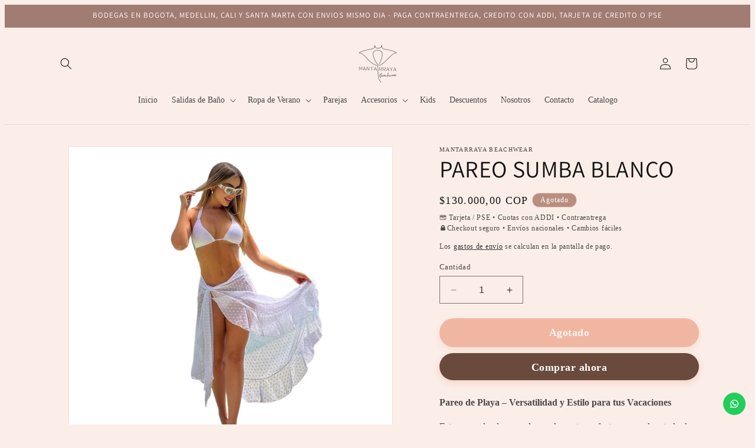

--- FILE ---
content_type: text/html; charset=utf-8
request_url: https://mantarrayabeachwear.com/products/pareo-en-encaje
body_size: 48729
content:
<!doctype html>
<html class="no-js" lang="es">  
  <head>
    <meta charset="utf-8">
    <meta http-equiv="X-UA-Compatible" content="IE=edge">
    <meta name="viewport" content="width=device-width,initial-scale=1">
    <meta name="theme-color" content="">
    <link rel="canonical" href="https://mantarrayabeachwear.com/products/pareo-en-encaje"><link rel="icon" type="image/png" href="//mantarrayabeachwear.com/cdn/shop/files/Nuevo_Logo_Mantarraya_800_x_800_px_8.png?crop=center&height=32&v=1696600030&width=32"><link rel="preconnect" href="https://fonts.shopifycdn.com" crossorigin><title>
      PAREO SUMBA BLANCO
 &ndash; Mantarraya Beachwear</title>

    
      <meta name="description" content="Pareo de Playa – Versatilidad y Estilo para tus Vacaciones Este pareo de playa es el complemento perfecto para realzar tu look veraniego. Su diseño elegante y sofisticado con detalles de puntos le da un toque especial a cualquier outfit playero, brindándote un aire de frescura y glamour mientras disfrutas del sol y el ">
    

    

<meta property="og:site_name" content="Mantarraya Beachwear">
<meta property="og:url" content="https://mantarrayabeachwear.com/products/pareo-en-encaje">
<meta property="og:title" content="PAREO SUMBA BLANCO">
<meta property="og:type" content="product">
<meta property="og:description" content="Pareo de Playa – Versatilidad y Estilo para tus Vacaciones Este pareo de playa es el complemento perfecto para realzar tu look veraniego. Su diseño elegante y sofisticado con detalles de puntos le da un toque especial a cualquier outfit playero, brindándote un aire de frescura y glamour mientras disfrutas del sol y el "><meta property="og:image" content="http://mantarrayabeachwear.com/cdn/shop/files/ed38b138-f9a0-4dbc-997b-42069d192137.png?v=1702053392">
  <meta property="og:image:secure_url" content="https://mantarrayabeachwear.com/cdn/shop/files/ed38b138-f9a0-4dbc-997b-42069d192137.png?v=1702053392">
  <meta property="og:image:width" content="1500">
  <meta property="og:image:height" content="1500"><meta property="og:price:amount" content="130.000,00">
  <meta property="og:price:currency" content="COP"><meta name="twitter:card" content="summary_large_image">
<meta name="twitter:title" content="PAREO SUMBA BLANCO">
<meta name="twitter:description" content="Pareo de Playa – Versatilidad y Estilo para tus Vacaciones Este pareo de playa es el complemento perfecto para realzar tu look veraniego. Su diseño elegante y sofisticado con detalles de puntos le da un toque especial a cualquier outfit playero, brindándote un aire de frescura y glamour mientras disfrutas del sol y el ">


    <script src="//mantarrayabeachwear.com/cdn/shop/t/10/assets/constants.js?v=58251544750838685771755829315" defer="defer"></script>
    <script src="//mantarrayabeachwear.com/cdn/shop/t/10/assets/pubsub.js?v=158357773527763999511755829324" defer="defer"></script>
    <script src="//mantarrayabeachwear.com/cdn/shop/t/10/assets/global.js?v=54939145903281508041755829317" defer="defer"></script><script src="//mantarrayabeachwear.com/cdn/shop/t/10/assets/animations.js?v=88693664871331136111755829299" defer="defer"></script><script>window.performance && window.performance.mark && window.performance.mark('shopify.content_for_header.start');</script><meta name="facebook-domain-verification" content="qehu3kf7rv3ohpewujfnu4reyfs450">
<meta id="shopify-digital-wallet" name="shopify-digital-wallet" content="/67152740570/digital_wallets/dialog">
<link rel="alternate" type="application/json+oembed" href="https://mantarrayabeachwear.com/products/pareo-en-encaje.oembed">
<script async="async" src="/checkouts/internal/preloads.js?locale=es-CO"></script>
<script id="shopify-features" type="application/json">{"accessToken":"db14b463ac693cdb5226adaafcc72c2b","betas":["rich-media-storefront-analytics"],"domain":"mantarrayabeachwear.com","predictiveSearch":true,"shopId":67152740570,"locale":"es"}</script>
<script>var Shopify = Shopify || {};
Shopify.shop = "21a90e-5.myshopify.com";
Shopify.locale = "es";
Shopify.currency = {"active":"COP","rate":"1.0"};
Shopify.country = "CO";
Shopify.theme = {"name":"Copia de Dawn","id":153678610650,"schema_name":"Dawn","schema_version":"11.0.0","theme_store_id":887,"role":"main"};
Shopify.theme.handle = "null";
Shopify.theme.style = {"id":null,"handle":null};
Shopify.cdnHost = "mantarrayabeachwear.com/cdn";
Shopify.routes = Shopify.routes || {};
Shopify.routes.root = "/";</script>
<script type="module">!function(o){(o.Shopify=o.Shopify||{}).modules=!0}(window);</script>
<script>!function(o){function n(){var o=[];function n(){o.push(Array.prototype.slice.apply(arguments))}return n.q=o,n}var t=o.Shopify=o.Shopify||{};t.loadFeatures=n(),t.autoloadFeatures=n()}(window);</script>
<script id="shop-js-analytics" type="application/json">{"pageType":"product"}</script>
<script defer="defer" async type="module" src="//mantarrayabeachwear.com/cdn/shopifycloud/shop-js/modules/v2/client.init-shop-cart-sync_-aut3ZVe.es.esm.js"></script>
<script defer="defer" async type="module" src="//mantarrayabeachwear.com/cdn/shopifycloud/shop-js/modules/v2/chunk.common_jR-HGkUL.esm.js"></script>
<script type="module">
  await import("//mantarrayabeachwear.com/cdn/shopifycloud/shop-js/modules/v2/client.init-shop-cart-sync_-aut3ZVe.es.esm.js");
await import("//mantarrayabeachwear.com/cdn/shopifycloud/shop-js/modules/v2/chunk.common_jR-HGkUL.esm.js");

  window.Shopify.SignInWithShop?.initShopCartSync?.({"fedCMEnabled":true,"windoidEnabled":true});

</script>
<script>(function() {
  var isLoaded = false;
  function asyncLoad() {
    if (isLoaded) return;
    isLoaded = true;
    var urls = ["https:\/\/configs.carthike.com\/carthike.js?shop=21a90e-5.myshopify.com","https:\/\/cdn.shopify.com\/s\/files\/1\/0671\/5274\/0570\/t\/1\/assets\/pop_67152740570.js?v=1697515064\u0026shop=21a90e-5.myshopify.com","https:\/\/countdown.conversionbear.com\/script?app=countdown\u0026shop=21a90e-5.myshopify.com","\/\/cdn.shopify.com\/proxy\/5fd94161b8a06290fbcc53c813eb7ca9008fa9afcba8144539da7a3768c3935f\/d1639lhkj5l89m.cloudfront.net\/js\/storefront\/uppromote.js?shop=21a90e-5.myshopify.com\u0026sp-cache-control=cHVibGljLCBtYXgtYWdlPTkwMA"];
    for (var i = 0; i < urls.length; i++) {
      var s = document.createElement('script');
      s.type = 'text/javascript';
      s.async = true;
      s.src = urls[i];
      var x = document.getElementsByTagName('script')[0];
      x.parentNode.insertBefore(s, x);
    }
  };
  if(window.attachEvent) {
    window.attachEvent('onload', asyncLoad);
  } else {
    window.addEventListener('load', asyncLoad, false);
  }
})();</script>
<script id="__st">var __st={"a":67152740570,"offset":-18000,"reqid":"cb256d2b-45c4-4826-9b92-9ca31d51e51a-1768938307","pageurl":"mantarrayabeachwear.com\/products\/pareo-en-encaje","u":"de8281112f2f","p":"product","rtyp":"product","rid":8070188105946};</script>
<script>window.ShopifyPaypalV4VisibilityTracking = true;</script>
<script id="captcha-bootstrap">!function(){'use strict';const t='contact',e='account',n='new_comment',o=[[t,t],['blogs',n],['comments',n],[t,'customer']],c=[[e,'customer_login'],[e,'guest_login'],[e,'recover_customer_password'],[e,'create_customer']],r=t=>t.map((([t,e])=>`form[action*='/${t}']:not([data-nocaptcha='true']) input[name='form_type'][value='${e}']`)).join(','),a=t=>()=>t?[...document.querySelectorAll(t)].map((t=>t.form)):[];function s(){const t=[...o],e=r(t);return a(e)}const i='password',u='form_key',d=['recaptcha-v3-token','g-recaptcha-response','h-captcha-response',i],f=()=>{try{return window.sessionStorage}catch{return}},m='__shopify_v',_=t=>t.elements[u];function p(t,e,n=!1){try{const o=window.sessionStorage,c=JSON.parse(o.getItem(e)),{data:r}=function(t){const{data:e,action:n}=t;return t[m]||n?{data:e,action:n}:{data:t,action:n}}(c);for(const[e,n]of Object.entries(r))t.elements[e]&&(t.elements[e].value=n);n&&o.removeItem(e)}catch(o){console.error('form repopulation failed',{error:o})}}const l='form_type',E='cptcha';function T(t){t.dataset[E]=!0}const w=window,h=w.document,L='Shopify',v='ce_forms',y='captcha';let A=!1;((t,e)=>{const n=(g='f06e6c50-85a8-45c8-87d0-21a2b65856fe',I='https://cdn.shopify.com/shopifycloud/storefront-forms-hcaptcha/ce_storefront_forms_captcha_hcaptcha.v1.5.2.iife.js',D={infoText:'Protegido por hCaptcha',privacyText:'Privacidad',termsText:'Términos'},(t,e,n)=>{const o=w[L][v],c=o.bindForm;if(c)return c(t,g,e,D).then(n);var r;o.q.push([[t,g,e,D],n]),r=I,A||(h.body.append(Object.assign(h.createElement('script'),{id:'captcha-provider',async:!0,src:r})),A=!0)});var g,I,D;w[L]=w[L]||{},w[L][v]=w[L][v]||{},w[L][v].q=[],w[L][y]=w[L][y]||{},w[L][y].protect=function(t,e){n(t,void 0,e),T(t)},Object.freeze(w[L][y]),function(t,e,n,w,h,L){const[v,y,A,g]=function(t,e,n){const i=e?o:[],u=t?c:[],d=[...i,...u],f=r(d),m=r(i),_=r(d.filter((([t,e])=>n.includes(e))));return[a(f),a(m),a(_),s()]}(w,h,L),I=t=>{const e=t.target;return e instanceof HTMLFormElement?e:e&&e.form},D=t=>v().includes(t);t.addEventListener('submit',(t=>{const e=I(t);if(!e)return;const n=D(e)&&!e.dataset.hcaptchaBound&&!e.dataset.recaptchaBound,o=_(e),c=g().includes(e)&&(!o||!o.value);(n||c)&&t.preventDefault(),c&&!n&&(function(t){try{if(!f())return;!function(t){const e=f();if(!e)return;const n=_(t);if(!n)return;const o=n.value;o&&e.removeItem(o)}(t);const e=Array.from(Array(32),(()=>Math.random().toString(36)[2])).join('');!function(t,e){_(t)||t.append(Object.assign(document.createElement('input'),{type:'hidden',name:u})),t.elements[u].value=e}(t,e),function(t,e){const n=f();if(!n)return;const o=[...t.querySelectorAll(`input[type='${i}']`)].map((({name:t})=>t)),c=[...d,...o],r={};for(const[a,s]of new FormData(t).entries())c.includes(a)||(r[a]=s);n.setItem(e,JSON.stringify({[m]:1,action:t.action,data:r}))}(t,e)}catch(e){console.error('failed to persist form',e)}}(e),e.submit())}));const S=(t,e)=>{t&&!t.dataset[E]&&(n(t,e.some((e=>e===t))),T(t))};for(const o of['focusin','change'])t.addEventListener(o,(t=>{const e=I(t);D(e)&&S(e,y())}));const B=e.get('form_key'),M=e.get(l),P=B&&M;t.addEventListener('DOMContentLoaded',(()=>{const t=y();if(P)for(const e of t)e.elements[l].value===M&&p(e,B);[...new Set([...A(),...v().filter((t=>'true'===t.dataset.shopifyCaptcha))])].forEach((e=>S(e,t)))}))}(h,new URLSearchParams(w.location.search),n,t,e,['guest_login'])})(!0,!0)}();</script>
<script integrity="sha256-4kQ18oKyAcykRKYeNunJcIwy7WH5gtpwJnB7kiuLZ1E=" data-source-attribution="shopify.loadfeatures" defer="defer" src="//mantarrayabeachwear.com/cdn/shopifycloud/storefront/assets/storefront/load_feature-a0a9edcb.js" crossorigin="anonymous"></script>
<script data-source-attribution="shopify.dynamic_checkout.dynamic.init">var Shopify=Shopify||{};Shopify.PaymentButton=Shopify.PaymentButton||{isStorefrontPortableWallets:!0,init:function(){window.Shopify.PaymentButton.init=function(){};var t=document.createElement("script");t.src="https://mantarrayabeachwear.com/cdn/shopifycloud/portable-wallets/latest/portable-wallets.es.js",t.type="module",document.head.appendChild(t)}};
</script>
<script data-source-attribution="shopify.dynamic_checkout.buyer_consent">
  function portableWalletsHideBuyerConsent(e){var t=document.getElementById("shopify-buyer-consent"),n=document.getElementById("shopify-subscription-policy-button");t&&n&&(t.classList.add("hidden"),t.setAttribute("aria-hidden","true"),n.removeEventListener("click",e))}function portableWalletsShowBuyerConsent(e){var t=document.getElementById("shopify-buyer-consent"),n=document.getElementById("shopify-subscription-policy-button");t&&n&&(t.classList.remove("hidden"),t.removeAttribute("aria-hidden"),n.addEventListener("click",e))}window.Shopify?.PaymentButton&&(window.Shopify.PaymentButton.hideBuyerConsent=portableWalletsHideBuyerConsent,window.Shopify.PaymentButton.showBuyerConsent=portableWalletsShowBuyerConsent);
</script>
<script>
  function portableWalletsCleanup(e){e&&e.src&&console.error("Failed to load portable wallets script "+e.src);var t=document.querySelectorAll("shopify-accelerated-checkout .shopify-payment-button__skeleton, shopify-accelerated-checkout-cart .wallet-cart-button__skeleton"),e=document.getElementById("shopify-buyer-consent");for(let e=0;e<t.length;e++)t[e].remove();e&&e.remove()}function portableWalletsNotLoadedAsModule(e){e instanceof ErrorEvent&&"string"==typeof e.message&&e.message.includes("import.meta")&&"string"==typeof e.filename&&e.filename.includes("portable-wallets")&&(window.removeEventListener("error",portableWalletsNotLoadedAsModule),window.Shopify.PaymentButton.failedToLoad=e,"loading"===document.readyState?document.addEventListener("DOMContentLoaded",window.Shopify.PaymentButton.init):window.Shopify.PaymentButton.init())}window.addEventListener("error",portableWalletsNotLoadedAsModule);
</script>

<script type="module" src="https://mantarrayabeachwear.com/cdn/shopifycloud/portable-wallets/latest/portable-wallets.es.js" onError="portableWalletsCleanup(this)" crossorigin="anonymous"></script>
<script nomodule>
  document.addEventListener("DOMContentLoaded", portableWalletsCleanup);
</script>

<link id="shopify-accelerated-checkout-styles" rel="stylesheet" media="screen" href="https://mantarrayabeachwear.com/cdn/shopifycloud/portable-wallets/latest/accelerated-checkout-backwards-compat.css" crossorigin="anonymous">
<style id="shopify-accelerated-checkout-cart">
        #shopify-buyer-consent {
  margin-top: 1em;
  display: inline-block;
  width: 100%;
}

#shopify-buyer-consent.hidden {
  display: none;
}

#shopify-subscription-policy-button {
  background: none;
  border: none;
  padding: 0;
  text-decoration: underline;
  font-size: inherit;
  cursor: pointer;
}

#shopify-subscription-policy-button::before {
  box-shadow: none;
}

      </style>
<script id="sections-script" data-sections="header" defer="defer" src="//mantarrayabeachwear.com/cdn/shop/t/10/compiled_assets/scripts.js?v=994"></script>
<script>window.performance && window.performance.mark && window.performance.mark('shopify.content_for_header.end');</script>


    <style data-shopify>
      @font-face {
  font-family: Assistant;
  font-weight: 400;
  font-style: normal;
  font-display: swap;
  src: url("//mantarrayabeachwear.com/cdn/fonts/assistant/assistant_n4.9120912a469cad1cc292572851508ca49d12e768.woff2") format("woff2"),
       url("//mantarrayabeachwear.com/cdn/fonts/assistant/assistant_n4.6e9875ce64e0fefcd3f4446b7ec9036b3ddd2985.woff") format("woff");
}

      @font-face {
  font-family: Assistant;
  font-weight: 700;
  font-style: normal;
  font-display: swap;
  src: url("//mantarrayabeachwear.com/cdn/fonts/assistant/assistant_n7.bf44452348ec8b8efa3aa3068825305886b1c83c.woff2") format("woff2"),
       url("//mantarrayabeachwear.com/cdn/fonts/assistant/assistant_n7.0c887fee83f6b3bda822f1150b912c72da0f7b64.woff") format("woff");
}

      
      
      @font-face {
  font-family: Assistant;
  font-weight: 400;
  font-style: normal;
  font-display: swap;
  src: url("//mantarrayabeachwear.com/cdn/fonts/assistant/assistant_n4.9120912a469cad1cc292572851508ca49d12e768.woff2") format("woff2"),
       url("//mantarrayabeachwear.com/cdn/fonts/assistant/assistant_n4.6e9875ce64e0fefcd3f4446b7ec9036b3ddd2985.woff") format("woff");
}


      
        :root,
        .color-background-1 {
          --color-background: 251,238,232;
          
            --gradient-background: #fbeee8;
          
          --color-foreground: 18,18,18;
          --color-shadow: 18,18,18;
          --color-button: 161,124,115;
          --color-button-text: 255,255,255;
          --color-secondary-button: 251,238,232;
          --color-secondary-button-text: 18,18,18;
          --color-link: 18,18,18;
          --color-badge-foreground: 18,18,18;
          --color-badge-background: 251,238,232;
          --color-badge-border: 18,18,18;
          --payment-terms-background-color: rgb(251 238 232);
        }
      
        
        .color-background-2 {
          --color-background: 255,255,255;
          
            --gradient-background: #ffffff;
          
          --color-foreground: 18,18,18;
          --color-shadow: 18,18,18;
          --color-button: 18,18,18;
          --color-button-text: 243,243,243;
          --color-secondary-button: 255,255,255;
          --color-secondary-button-text: 18,18,18;
          --color-link: 18,18,18;
          --color-badge-foreground: 18,18,18;
          --color-badge-background: 255,255,255;
          --color-badge-border: 18,18,18;
          --payment-terms-background-color: rgb(255 255 255);
        }
      
        
        .color-inverse {
          --color-background: 161,124,115;
          
            --gradient-background: #a17c73;
          
          --color-foreground: 255,255,255;
          --color-shadow: 18,18,18;
          --color-button: 255,255,255;
          --color-button-text: 0,0,0;
          --color-secondary-button: 161,124,115;
          --color-secondary-button-text: 255,255,255;
          --color-link: 255,255,255;
          --color-badge-foreground: 255,255,255;
          --color-badge-background: 161,124,115;
          --color-badge-border: 255,255,255;
          --payment-terms-background-color: rgb(161 124 115);
        }
      
        
        .color-accent-1 {
          --color-background: 18,18,18;
          
            --gradient-background: #121212;
          
          --color-foreground: 255,255,255;
          --color-shadow: 18,18,18;
          --color-button: 255,255,255;
          --color-button-text: 18,18,18;
          --color-secondary-button: 18,18,18;
          --color-secondary-button-text: 255,255,255;
          --color-link: 255,255,255;
          --color-badge-foreground: 255,255,255;
          --color-badge-background: 18,18,18;
          --color-badge-border: 255,255,255;
          --payment-terms-background-color: rgb(18 18 18);
        }
      
        
        .color-accent-2 {
          --color-background: 161,124,115;
          
            --gradient-background: #a17c73;
          
          --color-foreground: 255,255,255;
          --color-shadow: 18,18,18;
          --color-button: 255,255,255;
          --color-button-text: 161,124,115;
          --color-secondary-button: 161,124,115;
          --color-secondary-button-text: 255,255,255;
          --color-link: 255,255,255;
          --color-badge-foreground: 255,255,255;
          --color-badge-background: 161,124,115;
          --color-badge-border: 255,255,255;
          --payment-terms-background-color: rgb(161 124 115);
        }
      
        
        .color-scheme-be09b977-3e48-44a4-a8ef-4547759d1788 {
          --color-background: 251,238,232;
          
            --gradient-background: #fbeee8;
          
          --color-foreground: 18,18,18;
          --color-shadow: 18,18,18;
          --color-button: 161,124,115;
          --color-button-text: 255,255,255;
          --color-secondary-button: 251,238,232;
          --color-secondary-button-text: 18,18,18;
          --color-link: 18,18,18;
          --color-badge-foreground: 18,18,18;
          --color-badge-background: 251,238,232;
          --color-badge-border: 18,18,18;
          --payment-terms-background-color: rgb(251 238 232);
        }
      

      body, .color-background-1, .color-background-2, .color-inverse, .color-accent-1, .color-accent-2, .color-scheme-be09b977-3e48-44a4-a8ef-4547759d1788 {
        color: rgba(var(--color-foreground), 0.75);
        background-color: rgb(var(--color-background));
      }

      :root {
        --font-body-family: Assistant, sans-serif;
        --font-body-style: normal;
        --font-body-weight: 400;
        --font-body-weight-bold: 700;

        --font-heading-family: Assistant, sans-serif;
        --font-heading-style: normal;
        --font-heading-weight: 400;

        --font-body-scale: 1.0;
        --font-heading-scale: 1.0;

        --media-padding: px;
        --media-border-opacity: 0.05;
        --media-border-width: 1px;
        --media-radius: 0px;
        --media-shadow-opacity: 0.0;
        --media-shadow-horizontal-offset: 0px;
        --media-shadow-vertical-offset: -4px;
        --media-shadow-blur-radius: 5px;
        --media-shadow-visible: 0;

        --page-width: 120rem;
        --page-width-margin: 0rem;

        --product-card-image-padding: 0.0rem;
        --product-card-corner-radius: 1.2rem;
        --product-card-text-alignment: left;
        --product-card-border-width: 0.0rem;
        --product-card-border-opacity: 0.1;
        --product-card-shadow-opacity: 0.05;
        --product-card-shadow-visible: 1;
        --product-card-shadow-horizontal-offset: 1.0rem;
        --product-card-shadow-vertical-offset: 1.2rem;
        --product-card-shadow-blur-radius: 3.5rem;

        --collection-card-image-padding: 0.0rem;
        --collection-card-corner-radius: 0.0rem;
        --collection-card-text-alignment: left;
        --collection-card-border-width: 0.0rem;
        --collection-card-border-opacity: 0.1;
        --collection-card-shadow-opacity: 0.0;
        --collection-card-shadow-visible: 0;
        --collection-card-shadow-horizontal-offset: 0.0rem;
        --collection-card-shadow-vertical-offset: 0.4rem;
        --collection-card-shadow-blur-radius: 0.5rem;

        --blog-card-image-padding: 0.0rem;
        --blog-card-corner-radius: 0.0rem;
        --blog-card-text-alignment: left;
        --blog-card-border-width: 0.0rem;
        --blog-card-border-opacity: 0.1;
        --blog-card-shadow-opacity: 0.0;
        --blog-card-shadow-visible: 0;
        --blog-card-shadow-horizontal-offset: 0.0rem;
        --blog-card-shadow-vertical-offset: 0.4rem;
        --blog-card-shadow-blur-radius: 0.5rem;

        --badge-corner-radius: 4.0rem;

        --popup-border-width: 1px;
        --popup-border-opacity: 0.1;
        --popup-corner-radius: 0px;
        --popup-shadow-opacity: 0.05;
        --popup-shadow-horizontal-offset: 0px;
        --popup-shadow-vertical-offset: 4px;
        --popup-shadow-blur-radius: 5px;

        --drawer-border-width: 1px;
        --drawer-border-opacity: 0.1;
        --drawer-shadow-opacity: 0.0;
        --drawer-shadow-horizontal-offset: 0px;
        --drawer-shadow-vertical-offset: 4px;
        --drawer-shadow-blur-radius: 5px;

        --spacing-sections-desktop: 0px;
        --spacing-sections-mobile: 0px;

        --grid-desktop-vertical-spacing: 8px;
        --grid-desktop-horizontal-spacing: 8px;
        --grid-mobile-vertical-spacing: 4px;
        --grid-mobile-horizontal-spacing: 4px;

        --text-boxes-border-opacity: 0.1;
        --text-boxes-border-width: 0px;
        --text-boxes-radius: 0px;
        --text-boxes-shadow-opacity: 0.0;
        --text-boxes-shadow-visible: 0;
        --text-boxes-shadow-horizontal-offset: 0px;
        --text-boxes-shadow-vertical-offset: 4px;
        --text-boxes-shadow-blur-radius: 5px;

        --buttons-radius: 0px;
        --buttons-radius-outset: 0px;
        --buttons-border-width: 1px;
        --buttons-border-opacity: 1.0;
        --buttons-shadow-opacity: 0.0;
        --buttons-shadow-visible: 0;
        --buttons-shadow-horizontal-offset: 0px;
        --buttons-shadow-vertical-offset: 4px;
        --buttons-shadow-blur-radius: 5px;
        --buttons-border-offset: 0px;

        --inputs-radius: 0px;
        --inputs-border-width: 1px;
        --inputs-border-opacity: 0.55;
        --inputs-shadow-opacity: 0.0;
        --inputs-shadow-horizontal-offset: 0px;
        --inputs-margin-offset: 0px;
        --inputs-shadow-vertical-offset: 4px;
        --inputs-shadow-blur-radius: 5px;
        --inputs-radius-outset: 0px;

        --variant-pills-radius: 40px;
        --variant-pills-border-width: 1px;
        --variant-pills-border-opacity: 0.55;
        --variant-pills-shadow-opacity: 0.0;
        --variant-pills-shadow-horizontal-offset: 0px;
        --variant-pills-shadow-vertical-offset: 4px;
        --variant-pills-shadow-blur-radius: 5px;
      }

      *,
      *::before,
      *::after { box-sizing: inherit; }

      html {
        box-sizing: border-box;
        font-size: calc(var(--font-body-scale) * 62.5%);
        height: 100%;
      }
    </style>

    <link href="//mantarrayabeachwear.com/cdn/shop/t/10/assets/base.css?v=118839141900999598871755829299" rel="stylesheet" type="text/css" media="all" />
<link rel="preload" as="font" href="//mantarrayabeachwear.com/cdn/fonts/assistant/assistant_n4.9120912a469cad1cc292572851508ca49d12e768.woff2" type="font/woff2" crossorigin><link rel="preload" as="font" href="//mantarrayabeachwear.com/cdn/fonts/assistant/assistant_n4.9120912a469cad1cc292572851508ca49d12e768.woff2" type="font/woff2" crossorigin><link rel="stylesheet" href="//mantarrayabeachwear.com/cdn/shop/t/10/assets/component-predictive-search.css?v=118923337488134913561755829311" media="print" onload="this.media='all'"><script>
      document.documentElement.className = document.documentElement.className.replace('no-js', 'js');
      if (Shopify.designMode) {
        document.documentElement.classList.add('shopify-design-mode');
      }
    </script>
    


    

    

    
  
  <!-- BEGIN app block: shopify://apps/xo-insert-code/blocks/insert-code-header/72017b12-3679-442e-b23c-5c62460717f5 --><!-- XO-InsertCode Header -->
	<!-- Meta Pixel Code -->
<script>
!function(f,b,e,v,n,t,s)
{if(f.fbq)return;n=f.fbq=function(){n.callMethod?
n.callMethod.apply(n,arguments):n.queue.push(arguments)};
if(!f._fbq)f._fbq=n;n.push=n;n.loaded=!0;n.version='2.0';
n.queue=[];t=b.createElement(e);t.async=!0;
t.src=v;s=b.getElementsByTagName(e)[0];
s.parentNode.insertBefore(t,s)}(window, document,'script',
'https://connect.facebook.net/en_US/fbevents.js');
fbq('init', '1120267268828345');
fbq('track', 'PageView');
</script>
<noscript><img height="1" width="1" style="display:none"
src="https://www.facebook.com/tr?id=1120267268828345&ev=PageView&noscript=1"
/></noscript>
<!-- End Meta Pixel Code -->



<!-- End: XO-InsertCode Header -->


<!-- END app block --><!-- BEGIN app block: shopify://apps/judge-me-reviews/blocks/judgeme_core/61ccd3b1-a9f2-4160-9fe9-4fec8413e5d8 --><!-- Start of Judge.me Core -->






<link rel="dns-prefetch" href="https://cdnwidget.judge.me">
<link rel="dns-prefetch" href="https://cdn.judge.me">
<link rel="dns-prefetch" href="https://cdn1.judge.me">
<link rel="dns-prefetch" href="https://api.judge.me">

<script data-cfasync='false' class='jdgm-settings-script'>window.jdgmSettings={"pagination":5,"disable_web_reviews":false,"badge_no_review_text":"Sin reseñas","badge_n_reviews_text":"{{ n }} reseña/reseñas","hide_badge_preview_if_no_reviews":true,"badge_hide_text":false,"enforce_center_preview_badge":false,"widget_title":"Reseñas de Clientes","widget_open_form_text":"Escribir una reseña","widget_close_form_text":"Cancelar reseña","widget_refresh_page_text":"Actualizar página","widget_summary_text":"Basado en {{ number_of_reviews }} reseña/reseñas","widget_no_review_text":"Sé el primero en escribir una reseña","widget_name_field_text":"Nombre","widget_verified_name_field_text":"Nombre Verificado (público)","widget_name_placeholder_text":"Nombre","widget_required_field_error_text":"Este campo es obligatorio.","widget_email_field_text":"Dirección de correo electrónico","widget_verified_email_field_text":"Correo electrónico Verificado (privado, no se puede editar)","widget_email_placeholder_text":"Tu dirección de correo electrónico","widget_email_field_error_text":"Por favor, ingresa una dirección de correo electrónico válida.","widget_rating_field_text":"Calificación","widget_review_title_field_text":"Título de la Reseña","widget_review_title_placeholder_text":"Da un título a tu reseña","widget_review_body_field_text":"Contenido de la reseña","widget_review_body_placeholder_text":"Empieza a escribir aquí...","widget_pictures_field_text":"Imagen/Video (opcional)","widget_submit_review_text":"Enviar Reseña","widget_submit_verified_review_text":"Enviar Reseña Verificada","widget_submit_success_msg_with_auto_publish":"¡Gracias! Por favor, actualiza la página en unos momentos para ver tu reseña. Puedes eliminar o editar tu reseña iniciando sesión en \u003ca href='https://judge.me/login' target='_blank' rel='nofollow noopener'\u003eJudge.me\u003c/a\u003e","widget_submit_success_msg_no_auto_publish":"¡Gracias! Tu reseña se publicará tan pronto como sea aprobada por el administrador de la tienda. Puedes eliminar o editar tu reseña iniciando sesión en \u003ca href='https://judge.me/login' target='_blank' rel='nofollow noopener'\u003eJudge.me\u003c/a\u003e","widget_show_default_reviews_out_of_total_text":"Mostrando {{ n_reviews_shown }} de {{ n_reviews }} reseñas.","widget_show_all_link_text":"Mostrar todas","widget_show_less_link_text":"Mostrar menos","widget_author_said_text":"{{ reviewer_name }} dijo:","widget_days_text":"hace {{ n }} día/días","widget_weeks_text":"hace {{ n }} semana/semanas","widget_months_text":"hace {{ n }} mes/meses","widget_years_text":"hace {{ n }} año/años","widget_yesterday_text":"Ayer","widget_today_text":"Hoy","widget_replied_text":"\u003e\u003e {{ shop_name }} respondió:","widget_read_more_text":"Leer más","widget_reviewer_name_as_initial":"","widget_rating_filter_color":"#fbcd0a","widget_rating_filter_see_all_text":"Ver todas las reseñas","widget_sorting_most_recent_text":"Más Recientes","widget_sorting_highest_rating_text":"Mayor Calificación","widget_sorting_lowest_rating_text":"Menor Calificación","widget_sorting_with_pictures_text":"Solo Imágenes","widget_sorting_most_helpful_text":"Más Útiles","widget_open_question_form_text":"Hacer una pregunta","widget_reviews_subtab_text":"Reseñas","widget_questions_subtab_text":"Preguntas","widget_question_label_text":"Pregunta","widget_answer_label_text":"Respuesta","widget_question_placeholder_text":"Escribe tu pregunta aquí","widget_submit_question_text":"Enviar Pregunta","widget_question_submit_success_text":"¡Gracias por tu pregunta! Te notificaremos una vez que sea respondida.","verified_badge_text":"Verificado","verified_badge_bg_color":"","verified_badge_text_color":"","verified_badge_placement":"left-of-reviewer-name","widget_review_max_height":"","widget_hide_border":false,"widget_social_share":false,"widget_thumb":false,"widget_review_location_show":false,"widget_location_format":"","all_reviews_include_out_of_store_products":true,"all_reviews_out_of_store_text":"(fuera de la tienda)","all_reviews_pagination":100,"all_reviews_product_name_prefix_text":"sobre","enable_review_pictures":true,"enable_question_anwser":false,"widget_theme":"default","review_date_format":"mm/dd/yyyy","default_sort_method":"most-recent","widget_product_reviews_subtab_text":"Reseñas de Productos","widget_shop_reviews_subtab_text":"Reseñas de la Tienda","widget_other_products_reviews_text":"Reseñas para otros productos","widget_store_reviews_subtab_text":"Reseñas de la tienda","widget_no_store_reviews_text":"Esta tienda no ha recibido ninguna reseña todavía","widget_web_restriction_product_reviews_text":"Este producto no ha recibido ninguna reseña todavía","widget_no_items_text":"No se encontraron elementos","widget_show_more_text":"Mostrar más","widget_write_a_store_review_text":"Escribir una Reseña de la Tienda","widget_other_languages_heading":"Reseñas en Otros Idiomas","widget_translate_review_text":"Traducir reseña a {{ language }}","widget_translating_review_text":"Traduciendo...","widget_show_original_translation_text":"Mostrar original ({{ language }})","widget_translate_review_failed_text":"No se pudo traducir la reseña.","widget_translate_review_retry_text":"Reintentar","widget_translate_review_try_again_later_text":"Intentar más tarde","show_product_url_for_grouped_product":false,"widget_sorting_pictures_first_text":"Imágenes Primero","show_pictures_on_all_rev_page_mobile":false,"show_pictures_on_all_rev_page_desktop":false,"floating_tab_hide_mobile_install_preference":false,"floating_tab_button_name":"★ Reseñas","floating_tab_title":"Deja que los clientes hablen por nosotros","floating_tab_button_color":"","floating_tab_button_background_color":"","floating_tab_url":"","floating_tab_url_enabled":false,"floating_tab_tab_style":"text","all_reviews_text_badge_text":"Los clientes nos califican {{ shop.metafields.judgeme.all_reviews_rating | round: 1 }}/5 basado en {{ shop.metafields.judgeme.all_reviews_count }} reseñas.","all_reviews_text_badge_text_branded_style":"{{ shop.metafields.judgeme.all_reviews_rating | round: 1 }} de 5 estrellas basado en {{ shop.metafields.judgeme.all_reviews_count }} reseñas","is_all_reviews_text_badge_a_link":false,"show_stars_for_all_reviews_text_badge":false,"all_reviews_text_badge_url":"","all_reviews_text_style":"branded","all_reviews_text_color_style":"judgeme_brand_color","all_reviews_text_color":"#108474","all_reviews_text_show_jm_brand":false,"featured_carousel_show_header":true,"featured_carousel_title":"Deja que los clientes hablen por nosotros","testimonials_carousel_title":"Los clientes nos dicen","videos_carousel_title":"Historias de clientes reales","cards_carousel_title":"Los clientes nos dicen","featured_carousel_count_text":"de {{ n }} reseñas","featured_carousel_add_link_to_all_reviews_page":false,"featured_carousel_url":"","featured_carousel_show_images":true,"featured_carousel_autoslide_interval":5,"featured_carousel_arrows_on_the_sides":false,"featured_carousel_height":250,"featured_carousel_width":80,"featured_carousel_image_size":0,"featured_carousel_image_height":250,"featured_carousel_arrow_color":"#eeeeee","verified_count_badge_style":"branded","verified_count_badge_orientation":"horizontal","verified_count_badge_color_style":"judgeme_brand_color","verified_count_badge_color":"#108474","is_verified_count_badge_a_link":false,"verified_count_badge_url":"","verified_count_badge_show_jm_brand":true,"widget_rating_preset_default":5,"widget_first_sub_tab":"product-reviews","widget_show_histogram":true,"widget_histogram_use_custom_color":false,"widget_pagination_use_custom_color":false,"widget_star_use_custom_color":false,"widget_verified_badge_use_custom_color":false,"widget_write_review_use_custom_color":false,"picture_reminder_submit_button":"Upload Pictures","enable_review_videos":false,"mute_video_by_default":false,"widget_sorting_videos_first_text":"Videos Primero","widget_review_pending_text":"Pendiente","featured_carousel_items_for_large_screen":3,"social_share_options_order":"Facebook,Twitter","remove_microdata_snippet":true,"disable_json_ld":false,"enable_json_ld_products":false,"preview_badge_show_question_text":false,"preview_badge_no_question_text":"Sin preguntas","preview_badge_n_question_text":"{{ number_of_questions }} pregunta/preguntas","qa_badge_show_icon":false,"qa_badge_position":"same-row","remove_judgeme_branding":true,"widget_add_search_bar":false,"widget_search_bar_placeholder":"Buscar","widget_sorting_verified_only_text":"Solo verificadas","featured_carousel_theme":"default","featured_carousel_show_rating":true,"featured_carousel_show_title":true,"featured_carousel_show_body":true,"featured_carousel_show_date":false,"featured_carousel_show_reviewer":true,"featured_carousel_show_product":false,"featured_carousel_header_background_color":"#108474","featured_carousel_header_text_color":"#ffffff","featured_carousel_name_product_separator":"reviewed","featured_carousel_full_star_background":"#108474","featured_carousel_empty_star_background":"#dadada","featured_carousel_vertical_theme_background":"#f9fafb","featured_carousel_verified_badge_enable":true,"featured_carousel_verified_badge_color":"#108474","featured_carousel_border_style":"round","featured_carousel_review_line_length_limit":3,"featured_carousel_more_reviews_button_text":"Leer más reseñas","featured_carousel_view_product_button_text":"Ver producto","all_reviews_page_load_reviews_on":"scroll","all_reviews_page_load_more_text":"Cargar Más Reseñas","disable_fb_tab_reviews":false,"enable_ajax_cdn_cache":false,"widget_advanced_speed_features":5,"widget_public_name_text":"mostrado públicamente como","default_reviewer_name":"John Smith","default_reviewer_name_has_non_latin":true,"widget_reviewer_anonymous":"Anónimo","medals_widget_title":"Medallas de Reseñas Judge.me","medals_widget_background_color":"#f9fafb","medals_widget_position":"footer_all_pages","medals_widget_border_color":"#f9fafb","medals_widget_verified_text_position":"left","medals_widget_use_monochromatic_version":false,"medals_widget_elements_color":"#108474","show_reviewer_avatar":true,"widget_invalid_yt_video_url_error_text":"No es una URL de video de YouTube","widget_max_length_field_error_text":"Por favor, ingresa no más de {0} caracteres.","widget_show_country_flag":false,"widget_show_collected_via_shop_app":true,"widget_verified_by_shop_badge_style":"light","widget_verified_by_shop_text":"Verificado por la Tienda","widget_show_photo_gallery":false,"widget_load_with_code_splitting":true,"widget_ugc_install_preference":false,"widget_ugc_title":"Hecho por nosotros, Compartido por ti","widget_ugc_subtitle":"Etiquétanos para ver tu imagen destacada en nuestra página","widget_ugc_arrows_color":"#ffffff","widget_ugc_primary_button_text":"Comprar Ahora","widget_ugc_primary_button_background_color":"#108474","widget_ugc_primary_button_text_color":"#ffffff","widget_ugc_primary_button_border_width":"0","widget_ugc_primary_button_border_style":"none","widget_ugc_primary_button_border_color":"#108474","widget_ugc_primary_button_border_radius":"25","widget_ugc_secondary_button_text":"Cargar Más","widget_ugc_secondary_button_background_color":"#ffffff","widget_ugc_secondary_button_text_color":"#108474","widget_ugc_secondary_button_border_width":"2","widget_ugc_secondary_button_border_style":"solid","widget_ugc_secondary_button_border_color":"#108474","widget_ugc_secondary_button_border_radius":"25","widget_ugc_reviews_button_text":"Ver Reseñas","widget_ugc_reviews_button_background_color":"#ffffff","widget_ugc_reviews_button_text_color":"#108474","widget_ugc_reviews_button_border_width":"2","widget_ugc_reviews_button_border_style":"solid","widget_ugc_reviews_button_border_color":"#108474","widget_ugc_reviews_button_border_radius":"25","widget_ugc_reviews_button_link_to":"judgeme-reviews-page","widget_ugc_show_post_date":true,"widget_ugc_max_width":"800","widget_rating_metafield_value_type":true,"widget_primary_color":"#108474","widget_enable_secondary_color":false,"widget_secondary_color":"#edf5f5","widget_summary_average_rating_text":"{{ average_rating }} de 5","widget_media_grid_title":"Fotos y videos de clientes","widget_media_grid_see_more_text":"Ver más","widget_round_style":false,"widget_show_product_medals":true,"widget_verified_by_judgeme_text":"Verificado por Judge.me","widget_show_store_medals":true,"widget_verified_by_judgeme_text_in_store_medals":"Verificado por Judge.me","widget_media_field_exceed_quantity_message":"Lo sentimos, solo podemos aceptar {{ max_media }} para una reseña.","widget_media_field_exceed_limit_message":"{{ file_name }} es demasiado grande, por favor selecciona un {{ media_type }} menor a {{ size_limit }}MB.","widget_review_submitted_text":"¡Reseña Enviada!","widget_question_submitted_text":"¡Pregunta Enviada!","widget_close_form_text_question":"Cancelar","widget_write_your_answer_here_text":"Escribe tu respuesta aquí","widget_enabled_branded_link":true,"widget_show_collected_by_judgeme":false,"widget_reviewer_name_color":"","widget_write_review_text_color":"","widget_write_review_bg_color":"","widget_collected_by_judgeme_text":"recopilado por Judge.me","widget_pagination_type":"standard","widget_load_more_text":"Cargar Más","widget_load_more_color":"#108474","widget_full_review_text":"Reseña Completa","widget_read_more_reviews_text":"Leer Más Reseñas","widget_read_questions_text":"Leer Preguntas","widget_questions_and_answers_text":"Preguntas y Respuestas","widget_verified_by_text":"Verificado por","widget_verified_text":"Verificado","widget_number_of_reviews_text":"{{ number_of_reviews }} reseñas","widget_back_button_text":"Atrás","widget_next_button_text":"Siguiente","widget_custom_forms_filter_button":"Filtros","custom_forms_style":"horizontal","widget_show_review_information":false,"how_reviews_are_collected":"¿Cómo se recopilan las reseñas?","widget_show_review_keywords":false,"widget_gdpr_statement":"Cómo usamos tus datos: Solo te contactaremos sobre la reseña que dejaste, y solo si es necesario. Al enviar tu reseña, aceptas los \u003ca href='https://judge.me/terms' target='_blank' rel='nofollow noopener'\u003etérminos\u003c/a\u003e, \u003ca href='https://judge.me/privacy' target='_blank' rel='nofollow noopener'\u003eprivacidad\u003c/a\u003e y \u003ca href='https://judge.me/content-policy' target='_blank' rel='nofollow noopener'\u003epolíticas de contenido\u003c/a\u003e de Judge.me.","widget_multilingual_sorting_enabled":false,"widget_translate_review_content_enabled":false,"widget_translate_review_content_method":"manual","popup_widget_review_selection":"automatically_with_pictures","popup_widget_round_border_style":true,"popup_widget_show_title":true,"popup_widget_show_body":true,"popup_widget_show_reviewer":false,"popup_widget_show_product":true,"popup_widget_show_pictures":true,"popup_widget_use_review_picture":true,"popup_widget_show_on_home_page":true,"popup_widget_show_on_product_page":true,"popup_widget_show_on_collection_page":true,"popup_widget_show_on_cart_page":true,"popup_widget_position":"bottom_left","popup_widget_first_review_delay":5,"popup_widget_duration":5,"popup_widget_interval":5,"popup_widget_review_count":5,"popup_widget_hide_on_mobile":true,"review_snippet_widget_round_border_style":true,"review_snippet_widget_card_color":"#FFFFFF","review_snippet_widget_slider_arrows_background_color":"#FFFFFF","review_snippet_widget_slider_arrows_color":"#000000","review_snippet_widget_star_color":"#108474","show_product_variant":false,"all_reviews_product_variant_label_text":"Variante: ","widget_show_verified_branding":true,"widget_ai_summary_title":"Los clientes dicen","widget_ai_summary_disclaimer":"Resumen de reseñas impulsado por IA basado en reseñas recientes de clientes","widget_show_ai_summary":false,"widget_show_ai_summary_bg":false,"widget_show_review_title_input":true,"redirect_reviewers_invited_via_email":"external_form","request_store_review_after_product_review":false,"request_review_other_products_in_order":false,"review_form_color_scheme":"default","review_form_corner_style":"square","review_form_star_color":{},"review_form_text_color":"#333333","review_form_background_color":"#ffffff","review_form_field_background_color":"#fafafa","review_form_button_color":{},"review_form_button_text_color":"#ffffff","review_form_modal_overlay_color":"#000000","review_content_screen_title_text":"¿Cómo calificarías este producto?","review_content_introduction_text":"Nos encantaría que compartieras un poco sobre tu experiencia.","store_review_form_title_text":"¿Cómo calificarías esta tienda?","store_review_form_introduction_text":"Nos encantaría que compartieras un poco sobre tu experiencia.","show_review_guidance_text":true,"one_star_review_guidance_text":"Pobre","five_star_review_guidance_text":"Excelente","customer_information_screen_title_text":"Sobre ti","customer_information_introduction_text":"Por favor, cuéntanos más sobre ti.","custom_questions_screen_title_text":"Tu experiencia en más detalle","custom_questions_introduction_text":"Aquí hay algunas preguntas para ayudarnos a entender más sobre tu experiencia.","review_submitted_screen_title_text":"¡Gracias por tu reseña!","review_submitted_screen_thank_you_text":"La estamos procesando y aparecerá en la tienda pronto.","review_submitted_screen_email_verification_text":"Por favor, confirma tu correo electrónico haciendo clic en el enlace que acabamos de enviarte. Esto nos ayuda a mantener las reseñas auténticas.","review_submitted_request_store_review_text":"¿Te gustaría compartir tu experiencia de compra con nosotros?","review_submitted_review_other_products_text":"¿Te gustaría reseñar estos productos?","store_review_screen_title_text":"¿Te gustaría compartir tu experiencia de compra con nosotros?","store_review_introduction_text":"Valoramos tu opinión y la utilizamos para mejorar. Por favor, comparte cualquier pensamiento o sugerencia que tengas.","reviewer_media_screen_title_picture_text":"Compartir una foto","reviewer_media_introduction_picture_text":"Sube una foto para apoyar tu reseña.","reviewer_media_screen_title_video_text":"Compartir un video","reviewer_media_introduction_video_text":"Sube un video para apoyar tu reseña.","reviewer_media_screen_title_picture_or_video_text":"Compartir una foto o video","reviewer_media_introduction_picture_or_video_text":"Sube una foto o video para apoyar tu reseña.","reviewer_media_youtube_url_text":"Pega tu URL de Youtube aquí","advanced_settings_next_step_button_text":"Siguiente","advanced_settings_close_review_button_text":"Cerrar","modal_write_review_flow":false,"write_review_flow_required_text":"Obligatorio","write_review_flow_privacy_message_text":"Respetamos tu privacidad.","write_review_flow_anonymous_text":"Reseña como anónimo","write_review_flow_visibility_text":"No será visible para otros clientes.","write_review_flow_multiple_selection_help_text":"Selecciona tantos como quieras","write_review_flow_single_selection_help_text":"Selecciona una opción","write_review_flow_required_field_error_text":"Este campo es obligatorio","write_review_flow_invalid_email_error_text":"Por favor ingresa una dirección de correo válida","write_review_flow_max_length_error_text":"Máx. {{ max_length }} caracteres.","write_review_flow_media_upload_text":"\u003cb\u003eHaz clic para subir\u003c/b\u003e o arrastrar y soltar","write_review_flow_gdpr_statement":"Solo te contactaremos sobre tu reseña si es necesario. Al enviar tu reseña, aceptas nuestros \u003ca href='https://judge.me/terms' target='_blank' rel='nofollow noopener'\u003etérminos y condiciones\u003c/a\u003e y \u003ca href='https://judge.me/privacy' target='_blank' rel='nofollow noopener'\u003epolítica de privacidad\u003c/a\u003e.","rating_only_reviews_enabled":false,"show_negative_reviews_help_screen":false,"new_review_flow_help_screen_rating_threshold":3,"negative_review_resolution_screen_title_text":"Cuéntanos más","negative_review_resolution_text":"Tu experiencia es importante para nosotros. Si hubo problemas con tu compra, estamos aquí para ayudar. No dudes en contactarnos, nos encantaría la oportunidad de arreglar las cosas.","negative_review_resolution_button_text":"Contáctanos","negative_review_resolution_proceed_with_review_text":"Deja una reseña","negative_review_resolution_subject":"Problema con la compra de {{ shop_name }}.{{ order_name }}","preview_badge_collection_page_install_status":false,"widget_review_custom_css":"","preview_badge_custom_css":"","preview_badge_stars_count":"5-stars","featured_carousel_custom_css":"","floating_tab_custom_css":"","all_reviews_widget_custom_css":"","medals_widget_custom_css":"","verified_badge_custom_css":"","all_reviews_text_custom_css":"","transparency_badges_collected_via_store_invite":false,"transparency_badges_from_another_provider":false,"transparency_badges_collected_from_store_visitor":false,"transparency_badges_collected_by_verified_review_provider":false,"transparency_badges_earned_reward":false,"transparency_badges_collected_via_store_invite_text":"Reseña recopilada a través de una invitación al negocio","transparency_badges_from_another_provider_text":"Reseña recopilada de otro proveedor","transparency_badges_collected_from_store_visitor_text":"Reseña recopilada de un visitante del negocio","transparency_badges_written_in_google_text":"Reseña escrita en Google","transparency_badges_written_in_etsy_text":"Reseña escrita en Etsy","transparency_badges_written_in_shop_app_text":"Reseña escrita en Shop App","transparency_badges_earned_reward_text":"Reseña ganó una recompensa para una futura compra","product_review_widget_per_page":10,"widget_store_review_label_text":"Reseña de la tienda","checkout_comment_extension_title_on_product_page":"Customer Comments","checkout_comment_extension_num_latest_comment_show":5,"checkout_comment_extension_format":"name_and_timestamp","checkout_comment_customer_name":"last_initial","checkout_comment_comment_notification":true,"preview_badge_collection_page_install_preference":false,"preview_badge_home_page_install_preference":false,"preview_badge_product_page_install_preference":false,"review_widget_install_preference":"","review_carousel_install_preference":false,"floating_reviews_tab_install_preference":"none","verified_reviews_count_badge_install_preference":false,"all_reviews_text_install_preference":false,"review_widget_best_location":false,"judgeme_medals_install_preference":false,"review_widget_revamp_enabled":false,"review_widget_qna_enabled":false,"review_widget_header_theme":"minimal","review_widget_widget_title_enabled":true,"review_widget_header_text_size":"medium","review_widget_header_text_weight":"regular","review_widget_average_rating_style":"compact","review_widget_bar_chart_enabled":true,"review_widget_bar_chart_type":"numbers","review_widget_bar_chart_style":"standard","review_widget_expanded_media_gallery_enabled":false,"review_widget_reviews_section_theme":"standard","review_widget_image_style":"thumbnails","review_widget_review_image_ratio":"square","review_widget_stars_size":"medium","review_widget_verified_badge":"standard_text","review_widget_review_title_text_size":"medium","review_widget_review_text_size":"medium","review_widget_review_text_length":"medium","review_widget_number_of_columns_desktop":3,"review_widget_carousel_transition_speed":5,"review_widget_custom_questions_answers_display":"always","review_widget_button_text_color":"#FFFFFF","review_widget_text_color":"#000000","review_widget_lighter_text_color":"#7B7B7B","review_widget_corner_styling":"soft","review_widget_review_word_singular":"reseña","review_widget_review_word_plural":"reseñas","review_widget_voting_label":"¿Útil?","review_widget_shop_reply_label":"Respuesta de {{ shop_name }}:","review_widget_filters_title":"Filtros","qna_widget_question_word_singular":"Pregunta","qna_widget_question_word_plural":"Preguntas","qna_widget_answer_reply_label":"Respuesta de {{ answerer_name }}:","qna_content_screen_title_text":"Preguntar sobre este producto","qna_widget_question_required_field_error_text":"Por favor, ingrese su pregunta.","qna_widget_flow_gdpr_statement":"Solo te contactaremos sobre tu pregunta si es necesario. Al enviar tu pregunta, aceptas nuestros \u003ca href='https://judge.me/terms' target='_blank' rel='nofollow noopener'\u003etérminos y condiciones\u003c/a\u003e y \u003ca href='https://judge.me/privacy' target='_blank' rel='nofollow noopener'\u003epolítica de privacidad\u003c/a\u003e.","qna_widget_question_submitted_text":"¡Gracias por tu pregunta!","qna_widget_close_form_text_question":"Cerrar","qna_widget_question_submit_success_text":"Te informaremos por correo electrónico cuando te respondamos tu pregunta.","all_reviews_widget_v2025_enabled":false,"all_reviews_widget_v2025_header_theme":"default","all_reviews_widget_v2025_widget_title_enabled":true,"all_reviews_widget_v2025_header_text_size":"medium","all_reviews_widget_v2025_header_text_weight":"regular","all_reviews_widget_v2025_average_rating_style":"compact","all_reviews_widget_v2025_bar_chart_enabled":true,"all_reviews_widget_v2025_bar_chart_type":"numbers","all_reviews_widget_v2025_bar_chart_style":"standard","all_reviews_widget_v2025_expanded_media_gallery_enabled":false,"all_reviews_widget_v2025_show_store_medals":true,"all_reviews_widget_v2025_show_photo_gallery":true,"all_reviews_widget_v2025_show_review_keywords":false,"all_reviews_widget_v2025_show_ai_summary":false,"all_reviews_widget_v2025_show_ai_summary_bg":false,"all_reviews_widget_v2025_add_search_bar":false,"all_reviews_widget_v2025_default_sort_method":"most-recent","all_reviews_widget_v2025_reviews_per_page":10,"all_reviews_widget_v2025_reviews_section_theme":"default","all_reviews_widget_v2025_image_style":"thumbnails","all_reviews_widget_v2025_review_image_ratio":"square","all_reviews_widget_v2025_stars_size":"medium","all_reviews_widget_v2025_verified_badge":"bold_badge","all_reviews_widget_v2025_review_title_text_size":"medium","all_reviews_widget_v2025_review_text_size":"medium","all_reviews_widget_v2025_review_text_length":"medium","all_reviews_widget_v2025_number_of_columns_desktop":3,"all_reviews_widget_v2025_carousel_transition_speed":5,"all_reviews_widget_v2025_custom_questions_answers_display":"always","all_reviews_widget_v2025_show_product_variant":false,"all_reviews_widget_v2025_show_reviewer_avatar":true,"all_reviews_widget_v2025_reviewer_name_as_initial":"","all_reviews_widget_v2025_review_location_show":false,"all_reviews_widget_v2025_location_format":"","all_reviews_widget_v2025_show_country_flag":false,"all_reviews_widget_v2025_verified_by_shop_badge_style":"light","all_reviews_widget_v2025_social_share":false,"all_reviews_widget_v2025_social_share_options_order":"Facebook,Twitter,LinkedIn,Pinterest","all_reviews_widget_v2025_pagination_type":"standard","all_reviews_widget_v2025_button_text_color":"#FFFFFF","all_reviews_widget_v2025_text_color":"#000000","all_reviews_widget_v2025_lighter_text_color":"#7B7B7B","all_reviews_widget_v2025_corner_styling":"soft","all_reviews_widget_v2025_title":"Reseñas de clientes","all_reviews_widget_v2025_ai_summary_title":"Los clientes dicen sobre esta tienda","all_reviews_widget_v2025_no_review_text":"Sé el primero en escribir una reseña","platform":"shopify","branding_url":"https://app.judge.me/reviews","branding_text":"Desarrollado por Judge.me","locale":"en","reply_name":"Mantarraya Beachwear","widget_version":"3.0","footer":true,"autopublish":true,"review_dates":true,"enable_custom_form":false,"shop_locale":"es","enable_multi_locales_translations":false,"show_review_title_input":true,"review_verification_email_status":"always","can_be_branded":true,"reply_name_text":"Mantarraya Beachwear"};</script> <style class='jdgm-settings-style'>﻿.jdgm-xx{left:0}:root{--jdgm-primary-color: #108474;--jdgm-secondary-color: rgba(16,132,116,0.1);--jdgm-star-color: #108474;--jdgm-write-review-text-color: white;--jdgm-write-review-bg-color: #108474;--jdgm-paginate-color: #108474;--jdgm-border-radius: 0;--jdgm-reviewer-name-color: #108474}.jdgm-histogram__bar-content{background-color:#108474}.jdgm-rev[data-verified-buyer=true] .jdgm-rev__icon.jdgm-rev__icon:after,.jdgm-rev__buyer-badge.jdgm-rev__buyer-badge{color:white;background-color:#108474}.jdgm-review-widget--small .jdgm-gallery.jdgm-gallery .jdgm-gallery__thumbnail-link:nth-child(8) .jdgm-gallery__thumbnail-wrapper.jdgm-gallery__thumbnail-wrapper:before{content:"Ver más"}@media only screen and (min-width: 768px){.jdgm-gallery.jdgm-gallery .jdgm-gallery__thumbnail-link:nth-child(8) .jdgm-gallery__thumbnail-wrapper.jdgm-gallery__thumbnail-wrapper:before{content:"Ver más"}}.jdgm-prev-badge[data-average-rating='0.00']{display:none !important}.jdgm-author-all-initials{display:none !important}.jdgm-author-last-initial{display:none !important}.jdgm-rev-widg__title{visibility:hidden}.jdgm-rev-widg__summary-text{visibility:hidden}.jdgm-prev-badge__text{visibility:hidden}.jdgm-rev__prod-link-prefix:before{content:'sobre'}.jdgm-rev__variant-label:before{content:'Variante: '}.jdgm-rev__out-of-store-text:before{content:'(fuera de la tienda)'}@media only screen and (min-width: 768px){.jdgm-rev__pics .jdgm-rev_all-rev-page-picture-separator,.jdgm-rev__pics .jdgm-rev__product-picture{display:none}}@media only screen and (max-width: 768px){.jdgm-rev__pics .jdgm-rev_all-rev-page-picture-separator,.jdgm-rev__pics .jdgm-rev__product-picture{display:none}}.jdgm-preview-badge[data-template="product"]{display:none !important}.jdgm-preview-badge[data-template="collection"]{display:none !important}.jdgm-preview-badge[data-template="index"]{display:none !important}.jdgm-review-widget[data-from-snippet="true"]{display:none !important}.jdgm-verified-count-badget[data-from-snippet="true"]{display:none !important}.jdgm-carousel-wrapper[data-from-snippet="true"]{display:none !important}.jdgm-all-reviews-text[data-from-snippet="true"]{display:none !important}.jdgm-medals-section[data-from-snippet="true"]{display:none !important}.jdgm-ugc-media-wrapper[data-from-snippet="true"]{display:none !important}.jdgm-rev__transparency-badge[data-badge-type="review_collected_via_store_invitation"]{display:none !important}.jdgm-rev__transparency-badge[data-badge-type="review_collected_from_another_provider"]{display:none !important}.jdgm-rev__transparency-badge[data-badge-type="review_collected_from_store_visitor"]{display:none !important}.jdgm-rev__transparency-badge[data-badge-type="review_written_in_etsy"]{display:none !important}.jdgm-rev__transparency-badge[data-badge-type="review_written_in_google_business"]{display:none !important}.jdgm-rev__transparency-badge[data-badge-type="review_written_in_shop_app"]{display:none !important}.jdgm-rev__transparency-badge[data-badge-type="review_earned_for_future_purchase"]{display:none !important}.jdgm-review-snippet-widget .jdgm-rev-snippet-widget__cards-container .jdgm-rev-snippet-card{border-radius:8px;background:#fff}.jdgm-review-snippet-widget .jdgm-rev-snippet-widget__cards-container .jdgm-rev-snippet-card__rev-rating .jdgm-star{color:#108474}.jdgm-review-snippet-widget .jdgm-rev-snippet-widget__prev-btn,.jdgm-review-snippet-widget .jdgm-rev-snippet-widget__next-btn{border-radius:50%;background:#fff}.jdgm-review-snippet-widget .jdgm-rev-snippet-widget__prev-btn>svg,.jdgm-review-snippet-widget .jdgm-rev-snippet-widget__next-btn>svg{fill:#000}.jdgm-full-rev-modal.rev-snippet-widget .jm-mfp-container .jm-mfp-content,.jdgm-full-rev-modal.rev-snippet-widget .jm-mfp-container .jdgm-full-rev__icon,.jdgm-full-rev-modal.rev-snippet-widget .jm-mfp-container .jdgm-full-rev__pic-img,.jdgm-full-rev-modal.rev-snippet-widget .jm-mfp-container .jdgm-full-rev__reply{border-radius:8px}.jdgm-full-rev-modal.rev-snippet-widget .jm-mfp-container .jdgm-full-rev[data-verified-buyer="true"] .jdgm-full-rev__icon::after{border-radius:8px}.jdgm-full-rev-modal.rev-snippet-widget .jm-mfp-container .jdgm-full-rev .jdgm-rev__buyer-badge{border-radius:calc( 8px / 2 )}.jdgm-full-rev-modal.rev-snippet-widget .jm-mfp-container .jdgm-full-rev .jdgm-full-rev__replier::before{content:'Mantarraya Beachwear'}.jdgm-full-rev-modal.rev-snippet-widget .jm-mfp-container .jdgm-full-rev .jdgm-full-rev__product-button{border-radius:calc( 8px * 6 )}
</style> <style class='jdgm-settings-style'></style>

  
  
  
  <style class='jdgm-miracle-styles'>
  @-webkit-keyframes jdgm-spin{0%{-webkit-transform:rotate(0deg);-ms-transform:rotate(0deg);transform:rotate(0deg)}100%{-webkit-transform:rotate(359deg);-ms-transform:rotate(359deg);transform:rotate(359deg)}}@keyframes jdgm-spin{0%{-webkit-transform:rotate(0deg);-ms-transform:rotate(0deg);transform:rotate(0deg)}100%{-webkit-transform:rotate(359deg);-ms-transform:rotate(359deg);transform:rotate(359deg)}}@font-face{font-family:'JudgemeStar';src:url("[data-uri]") format("woff");font-weight:normal;font-style:normal}.jdgm-star{font-family:'JudgemeStar';display:inline !important;text-decoration:none !important;padding:0 4px 0 0 !important;margin:0 !important;font-weight:bold;opacity:1;-webkit-font-smoothing:antialiased;-moz-osx-font-smoothing:grayscale}.jdgm-star:hover{opacity:1}.jdgm-star:last-of-type{padding:0 !important}.jdgm-star.jdgm--on:before{content:"\e000"}.jdgm-star.jdgm--off:before{content:"\e001"}.jdgm-star.jdgm--half:before{content:"\e002"}.jdgm-widget *{margin:0;line-height:1.4;-webkit-box-sizing:border-box;-moz-box-sizing:border-box;box-sizing:border-box;-webkit-overflow-scrolling:touch}.jdgm-hidden{display:none !important;visibility:hidden !important}.jdgm-temp-hidden{display:none}.jdgm-spinner{width:40px;height:40px;margin:auto;border-radius:50%;border-top:2px solid #eee;border-right:2px solid #eee;border-bottom:2px solid #eee;border-left:2px solid #ccc;-webkit-animation:jdgm-spin 0.8s infinite linear;animation:jdgm-spin 0.8s infinite linear}.jdgm-spinner:empty{display:block}.jdgm-prev-badge{display:block !important}

</style>


  
  
   


<script data-cfasync='false' class='jdgm-script'>
!function(e){window.jdgm=window.jdgm||{},jdgm.CDN_HOST="https://cdnwidget.judge.me/",jdgm.CDN_HOST_ALT="https://cdn2.judge.me/cdn/widget_frontend/",jdgm.API_HOST="https://api.judge.me/",jdgm.CDN_BASE_URL="https://cdn.shopify.com/extensions/019bdc9e-9889-75cc-9a3d-a887384f20d4/judgeme-extensions-301/assets/",
jdgm.docReady=function(d){(e.attachEvent?"complete"===e.readyState:"loading"!==e.readyState)?
setTimeout(d,0):e.addEventListener("DOMContentLoaded",d)},jdgm.loadCSS=function(d,t,o,a){
!o&&jdgm.loadCSS.requestedUrls.indexOf(d)>=0||(jdgm.loadCSS.requestedUrls.push(d),
(a=e.createElement("link")).rel="stylesheet",a.class="jdgm-stylesheet",a.media="nope!",
a.href=d,a.onload=function(){this.media="all",t&&setTimeout(t)},e.body.appendChild(a))},
jdgm.loadCSS.requestedUrls=[],jdgm.loadJS=function(e,d){var t=new XMLHttpRequest;
t.onreadystatechange=function(){4===t.readyState&&(Function(t.response)(),d&&d(t.response))},
t.open("GET",e),t.onerror=function(){if(e.indexOf(jdgm.CDN_HOST)===0&&jdgm.CDN_HOST_ALT!==jdgm.CDN_HOST){var f=e.replace(jdgm.CDN_HOST,jdgm.CDN_HOST_ALT);jdgm.loadJS(f,d)}},t.send()},jdgm.docReady((function(){(window.jdgmLoadCSS||e.querySelectorAll(
".jdgm-widget, .jdgm-all-reviews-page").length>0)&&(jdgmSettings.widget_load_with_code_splitting?
parseFloat(jdgmSettings.widget_version)>=3?jdgm.loadCSS(jdgm.CDN_HOST+"widget_v3/base.css"):
jdgm.loadCSS(jdgm.CDN_HOST+"widget/base.css"):jdgm.loadCSS(jdgm.CDN_HOST+"shopify_v2.css"),
jdgm.loadJS(jdgm.CDN_HOST+"loa"+"der.js"))}))}(document);
</script>
<noscript><link rel="stylesheet" type="text/css" media="all" href="https://cdnwidget.judge.me/shopify_v2.css"></noscript>

<!-- BEGIN app snippet: theme_fix_tags --><script>
  (function() {
    var jdgmThemeFixes = null;
    if (!jdgmThemeFixes) return;
    var thisThemeFix = jdgmThemeFixes[Shopify.theme.id];
    if (!thisThemeFix) return;

    if (thisThemeFix.html) {
      document.addEventListener("DOMContentLoaded", function() {
        var htmlDiv = document.createElement('div');
        htmlDiv.classList.add('jdgm-theme-fix-html');
        htmlDiv.innerHTML = thisThemeFix.html;
        document.body.append(htmlDiv);
      });
    };

    if (thisThemeFix.css) {
      var styleTag = document.createElement('style');
      styleTag.classList.add('jdgm-theme-fix-style');
      styleTag.innerHTML = thisThemeFix.css;
      document.head.append(styleTag);
    };

    if (thisThemeFix.js) {
      var scriptTag = document.createElement('script');
      scriptTag.classList.add('jdgm-theme-fix-script');
      scriptTag.innerHTML = thisThemeFix.js;
      document.head.append(scriptTag);
    };
  })();
</script>
<!-- END app snippet -->
<!-- End of Judge.me Core -->



<!-- END app block --><!-- BEGIN app block: shopify://apps/releasit-cod-form/blocks/app-embed/72faf214-4174-4fec-886b-0d0e8d3af9a2 -->

<!-- BEGIN app snippet: metafields-handlers -->







  
  <!-- END app snippet -->


  <!-- BEGIN app snippet: old-ext -->
  
<script type='application/javascript'>
      var _RSI_COD_FORM_SETTINGS = {"testMode":false,"visiblity":{"enabledOnlyForCountries_array":[],"enabledOnlyForProducts_array":[],"enabledOnlyForTotal":"0,0","isEnabledOnlyForCountries":false,"isEnabledOnlyForProducts":false,"isExcludedForProducts":false,"totalLimitText":"El pago contra reembolso no está disponible para pedidos superiores a $1000, utiliza un método de pago diferente."},"cartPage":{"isEnabled":false,"isSeperateButton":false},"productPage":{"addMode":"product-only","hideAddToCartButton":true,"hideQuickCheckoutButtons":true,"ignoreCollectionsV2":false,"ignoreHomeV2":false,"isEnabled":false},"buyNowButton":{"floatingEnabled":true,"floatingPos":"bottom","iconType":"cart1","shakerType":"shake","style":{"bgColor":"rgba(248, 149, 3, 1)","borderColor":"rgba(0,0,0,1)","borderRadius":10,"borderWidth":2,"color":"rgba(255,255,255,1)","fontSizeFactor":1,"shadowOpacity":0.1},"subt":"","text":"Comprar y pagar al recibir"},"autocomplete":{"freeTrial":20,"isEnabled":false},"codFee":{"commissionName":"","isFeeEnabled":false,"commission":300,"isFeeTaxable":false},"abandonedCheckouts":{"isEnabled":false},"localization":{"countryCode":"CO","country":{"code":"CO","label":{"t":{"en":"Colombia"}},"phonePrefix":"+57"}},"form":{"allTaxesIncluded":{"isEnabled":false,"text":"Todos los impuestos incluidos."},"checkoutLines_array":[{"type":"subtotal","title":"Subtotal"},{"type":"shipping","title":"Envío"},{"type":"total","title":"Total"}],"deferLoading":true,"discounts":{"applyButton":{"style":{"bgColor":"rgba(0,0,0,1)"},"text":"Aplicar"},"checkoutLineText":"Descuentos","fieldLabel":"Código de descuento","isEnabled":false,"limitToOneCode":true},"fields":{"areLabelsEnabled":true,"isCountriesV2":true,"isV2":true,"isV3":true,"items_array":[{"type":"order_summary","isActive":true,"position":0,"backendFields":{"label":{"t":{"en":"Order summary","it":"Riepilogo ordine","es":"Resumen del pedido","fr":"Résumé de la commande"}},"hideEdit":true}},{"type":"additionals_custom_text.1718212224569","isActive":true,"text":"Realiza tu pedido AQUI 👇","alignment":"center","productsEnabled":false,"fontWeight":"600","fontSizeFactor":1,"color":"rgba(0,0,0,1)","position":1,"backendFields":{"label":{"t":{"en":"Title or text","it":"Titolo o testo","es":"Título o texto","fr":"Titre ou texte"}}}},{"type":"first_name","required":true,"showIcon":false,"label":"Nombre","n":{"ph":"Nombre","minL":2,"maxL":250,"eInv":"","reg":""},"isActive":true,"position":2,"backendFields":{"label":{"t":{"en":"First name field","it":"Campo nome","es":"Campo de nombre","fr":"Champ prénom"}},"name":"first_name"}},{"type":"last_name","required":true,"showIcon":false,"label":"Apellido","n":{"ph":"Apellido","minL":2,"maxL":250,"eInv":"","reg":""},"isActive":true,"position":3,"backendFields":{"label":{"t":{"en":"Last name field","it":"Campo cognome","es":"Campo de apellido","fr":"Champ nom de famille"}},"name":"last_name"}},{"type":"phone","required":true,"showIcon":false,"label":"Whatsapp","n":{"ph":"Ej: 3013456788","minL":1,"maxL":15,"reg":"","pf":""},"isActive":true,"position":4,"backendFields":{"label":{"t":{"en":"Phone field","it":"Campo telefono","es":"Campo de teléfono","fr":"Champ téléphone"}},"name":"phone"}},{"type":"additionals_custom_text.1718212404079","isActive":true,"text":"👆 A este numero te enviaremos un mensaje por whatsapp con la guía del envío 🚚","alignment":"center","productsEnabled":false,"fontWeight":"600","fontSizeFactor":1,"color":"rgba(14, 218, 82, 1)","position":5,"backendFields":{"label":{"t":{"en":"Title or text","it":"Titolo o testo","es":"Título o texto","fr":"Titre ou texte"}}}},{"type":"address","required":true,"showIcon":false,"label":"Dirección completa","n":{"ph":"Dirección","minL":2,"maxL":250,"eInv":"","reg":"","pf":""},"isActive":true,"position":6,"backendFields":{"label":{"t":{"en":"Address field","it":"Campo indirizzo","es":"Campo de dirección","fr":"Champ d'adresse"}},"name":"address"}},{"type":"civic_number","required":true,"showIcon":false,"label":"Más detalles de la dirección","n":{"ph":"punto de referencia, cerca de","minL":1,"maxL":250,"eInv":"","reg":"","pf":""},"isActive":true,"position":7,"backendFields":{"label":{"t":{"en":"Address 2 field","it":"Campo numero civico","es":"Campo de dirección 2","fr":"Champ adresse 2"}},"name":"civic_number"}},{"type":"province_country_field","position":8,"required":true,"label":"Departamento","disableDd":false,"n":{"ph":"Departamento"},"isActive":true,"backendFields":{"label":{"t":{"en":"Province field","es":"Campo de Departamento"}},"name":"province_country_field","replacesType":"province","elementType":"select","options":[{"label":"Bogotá","value":"DC"},{"label":"Amazonas","value":"AMA"},{"label":"Antioquia","value":"ANT"},{"label":"Arauca","value":"ARA"},{"label":"Archipiélago de San Andrés, Providencia y Santa Catalina","value":"SAP"},{"label":"Atlántico","value":"ATL"},{"label":"Bolívar","value":"BOL"},{"label":"Boyacá","value":"BOY"},{"label":"Caldas","value":"CAL"},{"label":"Caquetá","value":"CAQ"},{"label":"Casanare","value":"CAS"},{"label":"Cauca","value":"CAU"},{"label":"Cesar","value":"CES"},{"label":"Chocó","value":"CHO"},{"label":"Córdoba","value":"COR"},{"label":"Cundinamarca","value":"CUN"},{"label":"Guainía","value":"GUA"},{"label":"Guaviare","value":"GUV"},{"label":"Huila","value":"HUI"},{"label":"La Guajira","value":"LAG"},{"label":"Magdalena","value":"MAG"},{"label":"Meta","value":"MET"},{"label":"Nariño","value":"NAR"},{"label":"Norte de Santander","value":"NSA"},{"label":"Putumayo","value":"PUT"},{"label":"Quindío","value":"QUI"},{"label":"Risaralda","value":"RIS"},{"label":"Santander","value":"SAN"},{"label":"Sucre","value":"SUC"},{"label":"Tolima","value":"TOL"},{"label":"Valle del Cauca","value":"VAC"},{"label":"Vaupés","value":"VAU"},{"label":"Vichada","value":"VID"}]}},{"type":"city","required":true,"showIcon":false,"label":"Ciudad","n":{"ph":"Ciudad","minL":2,"maxL":250,"eInv":"","reg":"","pf":""},"isActive":true,"position":9,"backendFields":{"label":{"t":{"en":"City field","it":"Campo città","es":"Campo de la ciudad","fr":"Champ de la ville"}},"name":"city"}},{"type":"additionals_custom_text.1718212643442","isActive":true,"text":"🚨 Revisa que tus datos estén correctos y completos, asi evitaremos inconveniente en las entrega","alignment":"center","productsEnabled":false,"fontWeight":"600","fontSizeFactor":1,"color":"rgba(0,0,0,1)","position":10,"backendFields":{"label":{"t":{"en":"Title or text","it":"Titolo o testo","es":"Título o texto","fr":"Titre ou texte"}}}},{"type":"totals_summary","isActive":true,"position":11,"backendFields":{"label":{"t":{"en":"Totals summary","it":"Riepilogo totali","es":"Resumen total","fr":"Résumé des totaux"}}}},{"type":"shipping_rates","isActive":true,"alignment":"left","position":12,"backendFields":{"label":{"t":{"en":"Shipping rates","it":"Tariffe di spedizione","es":"Tarifas de envío","fr":"Frais d'envoi"}}}},{"type":"discount_codes","isActive":false,"position":13,"backendFields":{"label":{"t":{"en":"Discount codes","it":"Codici sconto","es":"Códigos de descuento","fr":"Codes de réduction"}}}},{"type":"custom_text","isActive":false,"text":"Ingrese su dirección de envío","alignment":"center","fontWeight":"600","fontSizeFactor":1.05,"color":"rgba(0,0,0,1)","position":14,"backendFields":{"label":{"t":{"en":"Custom text","it":"Testo personalizzabile","es":"Texto personalizable","fr":"Texte personnalisé"}}}},{"type":"zip_code","required":true,"showIcon":true,"label":"Código postal","n":{"ph":"Código postal","minL":2,"maxL":250,"eInv":"","reg":"","pf":""},"isActive":false,"position":15,"backendFields":{"label":{"t":{"en":"Zip code field","it":"Campo codice postale (CAP)","es":"Campo de código postal","fr":"Champ code postal"}},"name":"zip_code"}},{"type":"email","required":false,"showIcon":true,"label":"Correo electrónico","n":{"ph":"Correo electrónico","minL":1,"maxL":250},"isActive":false,"position":16,"backendFields":{"label":{"t":{"en":"Email field","it":"Campo email","es":"Campo de correo electrónico","fr":"Champ e-mail"}},"name":"email"}},{"type":"note","showIcon":true,"required":false,"label":"Nota del pedido","n":{"ph":"Nota del pedido","minL":1,"maxL":250,"eInv":"","reg":"","pf":""},"isActive":false,"position":17,"backendFields":{"label":{"t":{"en":"Order note field","it":"Campo nota sull'ordine","es":"Campo de nota del pedido","fr":"Champ de note de commande"}},"name":"note"}},{"type":"newsletter_subscribe_checkbox","label":"Suscríbete para recibir notificaciones de nuevos productos y ofertas","isActive":false,"isPreselected":false,"position":18,"backendFields":{"label":{"t":{"en":"Newsletter field","it":"Campo iscrizione marketing","es":"Campo de inscripción de marketing","fr":"Champ de saisie marketing"}},"name":"newsletter_subscribe_checkbox"}},{"type":"terms_accept_checkbox","required":true,"label":"Acepte nuestros <a href=\"/policies/terms-of-service\"> términos y condiciones </a>.","isActive":false,"position":19,"backendFields":{"label":{"t":{"en":"Accept terms field","it":"Campo accettazione dei termini","es":"Campo de aceptación de términos","fr":"Champ d'acceptation des conditions"}},"name":"terms_accept_checkbox"}},{"type":"submit_button","isActive":true,"position":20,"backendFields":{"label":{"t":{"en":"Submit button","it":"Pulsante di invio","es":"Botón de envío","fr":"Bouton de soumission"}}}}],"title":"","titleAlign":"left"},"generalTexts":{"free":"","selectShippingRate":"","errors":{"oneDiscountCodeAllowed":"","invalidGeneric":"","invalidDiscountCode":"","invalidPhone":"","required":"","invalidEmail":""}},"hasDraftChoButton":true,"hasEmbeddedV2":true,"hasInlineVal":true,"hasNewQOSel":true,"header":{"showClose":true,"title":"RESUMEN DE TU PEDIDO","titleStyle":{"alignment":"left","fontSizeFactor":1,"color":"rgba(0,0,0,1)","fontWeight":"600"}},"hideCheckoutLines":false,"isEmbedded":false,"isRtlEnabled":false,"isUsingAppEmbed":true,"isUsingScriptTag":true,"isUsingSpCdn":true,"style":{"bgColor":"rgba(255,255,255,1)","borderColor":"rgba(0,0,0,1)","borderRadius":12,"borderWidth":2,"color":"rgba(0,0,0,1)","fontSizeFactor":1,"fullScr":false,"shadowOpacity":0.2},"submitButton":{"iconType":"none","shakerType":"none","style":{"bgColor":"rgba(248, 149, 3, 1)","borderColor":"rgba(0,0,0,1)","borderRadius":10,"borderWidth":1,"color":"rgba(255,255,255,1)","fontSizeFactor":1,"shadowOpacity":0.4},"subt":"","text":"PAGAR AL RECIBIR - {order_total}"},"useMoneyFormat":true,"useMoneyFormatV2":true,"currentPage":"","currentStatus":"","postUrl":"/apps/rsi-cod-form-do-not-change/create-order"},"tracking":{"disableAllEvents":false,"items_array":[{"type":"fb_browser","id":"859200362425490"}]},"shippingRates":{"isAutomatic":false,"items_array":[{"type":"default","title":"Default rate","price":0,"priority":0},{"type":"custom","title":"Envío gratis contraentrega","condition":[{"type":"if_total_greater_or_equal_than","value":20000000}],"price":0,"priority":1},{"type":"custom","title":"Envío nacional contraentrega","desc":"","price":1500000,"condition":[],"priority":2}],"sortMode":"price-low-high"},"integrations":{"codFee":false},"general":{"saveOrdersAsDrafts":false,"noTagsToOrders":false,"disableAutomaticDs":false,"redirectToCustomPage":{"type":"url","url":"","isEnabled":false},"sendSms":true,"saveUtms":false,"paymentMethod":{"name":"Cash on Delivery (COD)","isEnabled":true},"bsMess":"","disableAutofill":false},"upsells":{"addButton":{"shakerType":"none","style":{"borderColor":"rgba(0,0,0,1)","bgColor":"rgba(0,0,0,1)","color":"rgba(255,255,255,1)","borderRadius":2,"shadowOpacity":0.1,"borderWidth":0},"text":""},"isPostPurchase":true,"maxNum":2,"noThanksButton":{"style":{"borderColor":"rgba(0,0,0,1)","bgColor":"rgba(255,255,255,1)","color":"rgba(0,0,0,1)","borderRadius":2,"shadowOpacity":0.1,"borderWidth":2},"text":""},"showQuantitySelector":false,"topText":"","isEnabled":true,"postUrl":"/apps/rsi-cod-form-do-not-change/get-upsell"},"reportPostUrl":"/apps/rsi-cod-form-do-not-change/send-report","messOtp":{"tInvalidCode":"","tNewCodeSent":"","tTitle":"","tResend":"","tAttemptsExceeded":"","mode":"sms","smsMess":"","tVerify":"","tDescription":"","isEnabled":false,"tChangePhone":"","tYourCode":"","attempts":3,"postUrl":"/apps/rsi-cod-form-do-not-change/get-phone-number-otp"},"isSpCdnActive":true};
    </script>
  




<script src='https://cdn.shopify.com/extensions/019bdb1a-fd55-73ee-ac47-6b215603a1e3/releasit-cod-form-347/assets/datepicker.min.js' defer></script><script src='https://cdn.shopify.com/extensions/019bdb1a-fd55-73ee-ac47-6b215603a1e3/releasit-cod-form-347/assets/get-form-script.min.js' defer></script><script id='rsi-cod-form-product-cache' type='application/json'>
  {"id":8070188105946,"title":"PAREO SUMBA BLANCO","handle":"pareo-en-encaje","description":"\u003cp data-end=\"64\" data-start=\"0\"\u003e\u003cstrong data-end=\"62\" data-start=\"0\"\u003ePareo de Playa – Versatilidad y Estilo para tus Vacaciones\u003c\/strong\u003e\u003c\/p\u003e\n\u003cp data-end=\"333\" data-start=\"66\"\u003eEste pareo de playa es el complemento perfecto para realzar tu look veraniego. Su diseño elegante y sofisticado con detalles de puntos le da un toque especial a cualquier outfit playero, brindándote un aire de frescura y glamour mientras disfrutas del sol y el mar.\u003c\/p\u003e\n\u003cp data-end=\"608\" data-start=\"335\"\u003eSu tela se adapta cómodamente a tu figura, ofreciendo un ajuste ideal y libertad de movimiento. Gracias a su diseño versátil, puedes usarlo de múltiples maneras: como falda playera, vestido improvisado o incluso como chal ligero para esos atardeceres en la playa.\u003c\/p\u003e\n\u003cp data-end=\"859\" data-start=\"610\"\u003e✨ \u003cstrong data-end=\"638\" data-start=\"612\"\u003eDetalles del Producto:\u003c\/strong\u003e\u003cbr data-end=\"641\" data-start=\"638\"\u003e✔ \u003cstrong data-end=\"652\" data-start=\"643\"\u003eTipo:\u003c\/strong\u003e Pareo \/ Falda Playera\u003cbr data-end=\"677\" data-start=\"674\"\u003e✔ \u003cstrong data-is-only-node=\"\" data-end=\"689\" data-start=\"679\"\u003eColor: \u003c\/strong\u003eBlanco, un tono clásico y combinable\u003cbr data-end=\"728\" data-start=\"725\"\u003e✔ \u003cstrong data-end=\"740\" data-start=\"730\"\u003eTalla:\u003c\/strong\u003e Única, adaptable a diferentes siluetas\u003cbr data-end=\"782\" data-start=\"779\"\u003e✔ \u003cstrong data-end=\"797\" data-start=\"784\"\u003eMaterial:\u003c\/strong\u003e Tela tipo encaje con diseño de puntos, suave y de secado rápido\u003c\/p\u003e\n\u003cp data-end=\"932\" data-start=\"861\"\u003e📏 \u003cstrong data-end=\"883\" data-start=\"864\"\u003eGuía de Tallas:\u003c\/strong\u003e\u003cbr data-end=\"886\" data-start=\"883\"\u003e✔ \u003cstrong data-end=\"901\" data-start=\"888\"\u003eLongitud:\u003c\/strong\u003e 126 cm\u003cbr data-end=\"911\" data-start=\"908\"\u003e✔ \u003cstrong data-is-only-node=\"\" data-end=\"923\" data-start=\"913\"\u003eAncho:\u003c\/strong\u003e 120 cm\u003c\/p\u003e\n\u003cp data-is-only-node=\"\" data-is-last-node=\"\" data-end=\"1106\" data-start=\"934\"\u003eLlévalo contigo a la playa o a la piscina y combínalo con tu vestido de baño favorito para un look playero chic y sofisticado. ¡Un imprescindible para tus días de sol!\u003c\/p\u003e","published_at":"2023-10-05T20:28:49-05:00","created_at":"2023-10-05T20:28:49-05:00","vendor":"Mantarraya Beachwear","type":"","tags":["blanco","mujer","Pareos","Ropa","Salidas de Baño"],"price":13000000,"price_min":13000000,"price_max":13000000,"available":false,"price_varies":false,"compare_at_price":null,"compare_at_price_min":0,"compare_at_price_max":0,"compare_at_price_varies":false,"variants":[{"id":44119167828186,"title":"Default Title","option1":"Default Title","option2":null,"option3":null,"sku":"CU236W","requires_shipping":true,"taxable":true,"featured_image":null,"available":false,"name":"PAREO SUMBA BLANCO","public_title":null,"options":["Default Title"],"price":13000000,"weight":1000,"compare_at_price":null,"inventory_management":"shopify","barcode":"795154351046","requires_selling_plan":false,"selling_plan_allocations":[]}],"images":["\/\/mantarrayabeachwear.com\/cdn\/shop\/files\/ed38b138-f9a0-4dbc-997b-42069d192137.png?v=1702053392"],"featured_image":"\/\/mantarrayabeachwear.com\/cdn\/shop\/files\/ed38b138-f9a0-4dbc-997b-42069d192137.png?v=1702053392","options":["Title"],"media":[{"alt":"26784464","id":33115848245466,"position":1,"preview_image":{"aspect_ratio":1.0,"height":1500,"width":1500,"src":"\/\/mantarrayabeachwear.com\/cdn\/shop\/files\/ed38b138-f9a0-4dbc-997b-42069d192137.png?v=1702053392"},"aspect_ratio":1.0,"height":1500,"media_type":"image","src":"\/\/mantarrayabeachwear.com\/cdn\/shop\/files\/ed38b138-f9a0-4dbc-997b-42069d192137.png?v=1702053392","width":1500}],"requires_selling_plan":false,"selling_plan_groups":[],"content":"\u003cp data-end=\"64\" data-start=\"0\"\u003e\u003cstrong data-end=\"62\" data-start=\"0\"\u003ePareo de Playa – Versatilidad y Estilo para tus Vacaciones\u003c\/strong\u003e\u003c\/p\u003e\n\u003cp data-end=\"333\" data-start=\"66\"\u003eEste pareo de playa es el complemento perfecto para realzar tu look veraniego. Su diseño elegante y sofisticado con detalles de puntos le da un toque especial a cualquier outfit playero, brindándote un aire de frescura y glamour mientras disfrutas del sol y el mar.\u003c\/p\u003e\n\u003cp data-end=\"608\" data-start=\"335\"\u003eSu tela se adapta cómodamente a tu figura, ofreciendo un ajuste ideal y libertad de movimiento. Gracias a su diseño versátil, puedes usarlo de múltiples maneras: como falda playera, vestido improvisado o incluso como chal ligero para esos atardeceres en la playa.\u003c\/p\u003e\n\u003cp data-end=\"859\" data-start=\"610\"\u003e✨ \u003cstrong data-end=\"638\" data-start=\"612\"\u003eDetalles del Producto:\u003c\/strong\u003e\u003cbr data-end=\"641\" data-start=\"638\"\u003e✔ \u003cstrong data-end=\"652\" data-start=\"643\"\u003eTipo:\u003c\/strong\u003e Pareo \/ Falda Playera\u003cbr data-end=\"677\" data-start=\"674\"\u003e✔ \u003cstrong data-is-only-node=\"\" data-end=\"689\" data-start=\"679\"\u003eColor: \u003c\/strong\u003eBlanco, un tono clásico y combinable\u003cbr data-end=\"728\" data-start=\"725\"\u003e✔ \u003cstrong data-end=\"740\" data-start=\"730\"\u003eTalla:\u003c\/strong\u003e Única, adaptable a diferentes siluetas\u003cbr data-end=\"782\" data-start=\"779\"\u003e✔ \u003cstrong data-end=\"797\" data-start=\"784\"\u003eMaterial:\u003c\/strong\u003e Tela tipo encaje con diseño de puntos, suave y de secado rápido\u003c\/p\u003e\n\u003cp data-end=\"932\" data-start=\"861\"\u003e📏 \u003cstrong data-end=\"883\" data-start=\"864\"\u003eGuía de Tallas:\u003c\/strong\u003e\u003cbr data-end=\"886\" data-start=\"883\"\u003e✔ \u003cstrong data-end=\"901\" data-start=\"888\"\u003eLongitud:\u003c\/strong\u003e 126 cm\u003cbr data-end=\"911\" data-start=\"908\"\u003e✔ \u003cstrong data-is-only-node=\"\" data-end=\"923\" data-start=\"913\"\u003eAncho:\u003c\/strong\u003e 120 cm\u003c\/p\u003e\n\u003cp data-is-only-node=\"\" data-is-last-node=\"\" data-end=\"1106\" data-start=\"934\"\u003eLlévalo contigo a la playa o a la piscina y combínalo con tu vestido de baño favorito para un look playero chic y sofisticado. ¡Un imprescindible para tus días de sol!\u003c\/p\u003e"}
</script>
<script id='rsi-cod-form-product-collections-cache' type='application/json'>
  []
</script>



<script type='application/javascript'>
  
  var _RSI_COD_FORM_MONEY_FORMAT = '${{amount_with_comma_separator}}';
  
</script>
<script type='application/javascript'>
  var _RSI_COD_FORM_SWIFFY_JS_URL = "https://cdn.shopify.com/extensions/019bdb1a-fd55-73ee-ac47-6b215603a1e3/releasit-cod-form-347/assets/swiffy-slider.min.js";
  var _RSI_COD_FORM_SWIFFY_CSS_URL = "https://cdn.shopify.com/extensions/019bdb1a-fd55-73ee-ac47-6b215603a1e3/releasit-cod-form-347/assets/swiffy-slider.min.css";
</script>
<script>
  var _RSI_COD_FORM_CSS_URL = "https://cdn.shopify.com/extensions/019bdb1a-fd55-73ee-ac47-6b215603a1e3/releasit-cod-form-347/assets/style.min.css";
  var _RSI_COD_FORM_CSS_DATE_URL = "https://cdn.shopify.com/extensions/019bdb1a-fd55-73ee-ac47-6b215603a1e3/releasit-cod-form-347/assets/datepicker.min.css";

  var RSI_CSS_LOADER = function () {
    var head = document.head;
    var link1 = document.createElement('link');

    link1.type = 'text/css';
    link1.rel = 'stylesheet';
    link1.href = _RSI_COD_FORM_CSS_URL;

    var link2 = document.createElement('link');

    link2.type = 'text/css';
    link2.rel = 'stylesheet';
    link2.href = _RSI_COD_FORM_CSS_DATE_URL;

    head.appendChild(link1);
    head.appendChild(link2);
  };

  if (document.readyState === 'interactive' || document.readyState === 'complete') {
    RSI_CSS_LOADER();
  } else {
    document.addEventListener('DOMContentLoaded', RSI_CSS_LOADER);
  }
</script>
<style>
  button._rsi-buy-now-button,
  div._rsi-buy-now-button,
  a._rsi-buy-now-button {
    width: 100%;
    font-weight: 600;
    padding: 12px 20px 14px;
    font-size: 16px;
    text-align: center;
    line-height: 1.3;
    margin-top: 10px;
    cursor: pointer;
    display: -webkit-box;
    display: -ms-flexbox;
    display: flex;
    -webkit-box-pack: center;
    -ms-flex-pack: center;
    justify-content: center;
    -webkit-box-align: center;
    -ms-flex-align: center;
    align-items: center;
    text-decoration: none;
    font-family: inherit;
    min-height: 51px;
    height: auto;
    border: 0 !important;
    -webkit-appearance: none;
    -moz-appearance: none;
    appearance: none;
    -webkit-box-sizing: border-box;
    box-sizing: border-box;
  }

  ._rsi-buy-now-button > span {
    font-weight: inherit !important;
    font-size: inherit !important;
    text-align: inherit !important;
    line-height: inherit !important;
    text-decoration: inherit !important;
    font-family: inherit !important;
    -webkit-box-ordinal-group: 2;
    -ms-flex-order: 1;
    order: 1;
    color: inherit !important;
    margin: 0;
  }

  product-form.product-form .product-form__buttons ._rsi-buy-now-button._rsi-buy-now-button-product {
    margin-bottom: 10px;
  }

  ._rsi-buy-now-button-subtitle {
    display: block;
    font-weight: 400;
    opacity: 0.95;
    font-size: 90%;
    margin-top: 3px;
    color: inherit !important;
  }

  ._rsi-buy-now-button ._rsi-button-icon {
    -webkit-box-flex: 0;
    -ms-flex-positive: 0;
    flex-grow: 0;
    -ms-flex-negative: 0;
    flex-shrink: 0;
    border: none;
    outline: none;
    box-shadow: none;
    stroke: none;
    height: auto;
    width: auto;
  }

  ._rsi-buy-now-button ._rsi-button-icon._rsi-button-icon-left {
    -webkit-box-ordinal-group: 1;
    -ms-flex-order: 0;
    order: 0;
    margin-right: 7px;
    margin-left: 0;
  }

  ._rsi-buy-now-button._rsi-buy-now-button-with-subtitle ._rsi-button-icon._rsi-button-icon-left {
    margin-right: 14px;
  }

  ._rsi-buy-now-button ._rsi-button-icon._rsi-button-icon-right {
    -webkit-box-ordinal-group: 3;
    -ms-flex-order: 2;
    order: 2;
    margin-left: 7px;
    margin-right: 7px;
  }

  ._rsi-buy-now-button._rsi-buy-now-button-with-subtitle ._rsi-button-icon._rsi-button-icon-right {
    margin-left: 14px;
  }

  ._rsi-buy-now-button-floating {
    width: 100%;
    position: fixed;
    left: 0;
    right: 0;
    bottom: 0;
    z-index: 100099900;
    padding: 0;
  }

  ._rsi-buy-now-button-floating[data-position='top'] {
    bottom: unset;
    top: 0;
  }

  ._rsi-buy-now-button-floating ._rsi-buy-now-button {
    min-height: 53px;
    margin-top: 0;
  }

  #_rsi-cod-form-embed,
  #_rsi-cod-form-modal {
    display: none;
  }
</style>


<!-- END app snippet -->


<!-- END app block --><script src="https://cdn.shopify.com/extensions/019bdc9e-9889-75cc-9a3d-a887384f20d4/judgeme-extensions-301/assets/loader.js" type="text/javascript" defer="defer"></script>
<script src="https://cdn.shopify.com/extensions/1aff304a-11ec-47a0-aee1-7f4ae56792d4/tydal-popups-email-pop-ups-4/assets/pop-app-embed.js" type="text/javascript" defer="defer"></script>
<link href="https://monorail-edge.shopifysvc.com" rel="dns-prefetch">
<script>(function(){if ("sendBeacon" in navigator && "performance" in window) {try {var session_token_from_headers = performance.getEntriesByType('navigation')[0].serverTiming.find(x => x.name == '_s').description;} catch {var session_token_from_headers = undefined;}var session_cookie_matches = document.cookie.match(/_shopify_s=([^;]*)/);var session_token_from_cookie = session_cookie_matches && session_cookie_matches.length === 2 ? session_cookie_matches[1] : "";var session_token = session_token_from_headers || session_token_from_cookie || "";function handle_abandonment_event(e) {var entries = performance.getEntries().filter(function(entry) {return /monorail-edge.shopifysvc.com/.test(entry.name);});if (!window.abandonment_tracked && entries.length === 0) {window.abandonment_tracked = true;var currentMs = Date.now();var navigation_start = performance.timing.navigationStart;var payload = {shop_id: 67152740570,url: window.location.href,navigation_start,duration: currentMs - navigation_start,session_token,page_type: "product"};window.navigator.sendBeacon("https://monorail-edge.shopifysvc.com/v1/produce", JSON.stringify({schema_id: "online_store_buyer_site_abandonment/1.1",payload: payload,metadata: {event_created_at_ms: currentMs,event_sent_at_ms: currentMs}}));}}window.addEventListener('pagehide', handle_abandonment_event);}}());</script>
<script id="web-pixels-manager-setup">(function e(e,d,r,n,o){if(void 0===o&&(o={}),!Boolean(null===(a=null===(i=window.Shopify)||void 0===i?void 0:i.analytics)||void 0===a?void 0:a.replayQueue)){var i,a;window.Shopify=window.Shopify||{};var t=window.Shopify;t.analytics=t.analytics||{};var s=t.analytics;s.replayQueue=[],s.publish=function(e,d,r){return s.replayQueue.push([e,d,r]),!0};try{self.performance.mark("wpm:start")}catch(e){}var l=function(){var e={modern:/Edge?\/(1{2}[4-9]|1[2-9]\d|[2-9]\d{2}|\d{4,})\.\d+(\.\d+|)|Firefox\/(1{2}[4-9]|1[2-9]\d|[2-9]\d{2}|\d{4,})\.\d+(\.\d+|)|Chrom(ium|e)\/(9{2}|\d{3,})\.\d+(\.\d+|)|(Maci|X1{2}).+ Version\/(15\.\d+|(1[6-9]|[2-9]\d|\d{3,})\.\d+)([,.]\d+|)( \(\w+\)|)( Mobile\/\w+|) Safari\/|Chrome.+OPR\/(9{2}|\d{3,})\.\d+\.\d+|(CPU[ +]OS|iPhone[ +]OS|CPU[ +]iPhone|CPU IPhone OS|CPU iPad OS)[ +]+(15[._]\d+|(1[6-9]|[2-9]\d|\d{3,})[._]\d+)([._]\d+|)|Android:?[ /-](13[3-9]|1[4-9]\d|[2-9]\d{2}|\d{4,})(\.\d+|)(\.\d+|)|Android.+Firefox\/(13[5-9]|1[4-9]\d|[2-9]\d{2}|\d{4,})\.\d+(\.\d+|)|Android.+Chrom(ium|e)\/(13[3-9]|1[4-9]\d|[2-9]\d{2}|\d{4,})\.\d+(\.\d+|)|SamsungBrowser\/([2-9]\d|\d{3,})\.\d+/,legacy:/Edge?\/(1[6-9]|[2-9]\d|\d{3,})\.\d+(\.\d+|)|Firefox\/(5[4-9]|[6-9]\d|\d{3,})\.\d+(\.\d+|)|Chrom(ium|e)\/(5[1-9]|[6-9]\d|\d{3,})\.\d+(\.\d+|)([\d.]+$|.*Safari\/(?![\d.]+ Edge\/[\d.]+$))|(Maci|X1{2}).+ Version\/(10\.\d+|(1[1-9]|[2-9]\d|\d{3,})\.\d+)([,.]\d+|)( \(\w+\)|)( Mobile\/\w+|) Safari\/|Chrome.+OPR\/(3[89]|[4-9]\d|\d{3,})\.\d+\.\d+|(CPU[ +]OS|iPhone[ +]OS|CPU[ +]iPhone|CPU IPhone OS|CPU iPad OS)[ +]+(10[._]\d+|(1[1-9]|[2-9]\d|\d{3,})[._]\d+)([._]\d+|)|Android:?[ /-](13[3-9]|1[4-9]\d|[2-9]\d{2}|\d{4,})(\.\d+|)(\.\d+|)|Mobile Safari.+OPR\/([89]\d|\d{3,})\.\d+\.\d+|Android.+Firefox\/(13[5-9]|1[4-9]\d|[2-9]\d{2}|\d{4,})\.\d+(\.\d+|)|Android.+Chrom(ium|e)\/(13[3-9]|1[4-9]\d|[2-9]\d{2}|\d{4,})\.\d+(\.\d+|)|Android.+(UC? ?Browser|UCWEB|U3)[ /]?(15\.([5-9]|\d{2,})|(1[6-9]|[2-9]\d|\d{3,})\.\d+)\.\d+|SamsungBrowser\/(5\.\d+|([6-9]|\d{2,})\.\d+)|Android.+MQ{2}Browser\/(14(\.(9|\d{2,})|)|(1[5-9]|[2-9]\d|\d{3,})(\.\d+|))(\.\d+|)|K[Aa][Ii]OS\/(3\.\d+|([4-9]|\d{2,})\.\d+)(\.\d+|)/},d=e.modern,r=e.legacy,n=navigator.userAgent;return n.match(d)?"modern":n.match(r)?"legacy":"unknown"}(),u="modern"===l?"modern":"legacy",c=(null!=n?n:{modern:"",legacy:""})[u],f=function(e){return[e.baseUrl,"/wpm","/b",e.hashVersion,"modern"===e.buildTarget?"m":"l",".js"].join("")}({baseUrl:d,hashVersion:r,buildTarget:u}),m=function(e){var d=e.version,r=e.bundleTarget,n=e.surface,o=e.pageUrl,i=e.monorailEndpoint;return{emit:function(e){var a=e.status,t=e.errorMsg,s=(new Date).getTime(),l=JSON.stringify({metadata:{event_sent_at_ms:s},events:[{schema_id:"web_pixels_manager_load/3.1",payload:{version:d,bundle_target:r,page_url:o,status:a,surface:n,error_msg:t},metadata:{event_created_at_ms:s}}]});if(!i)return console&&console.warn&&console.warn("[Web Pixels Manager] No Monorail endpoint provided, skipping logging."),!1;try{return self.navigator.sendBeacon.bind(self.navigator)(i,l)}catch(e){}var u=new XMLHttpRequest;try{return u.open("POST",i,!0),u.setRequestHeader("Content-Type","text/plain"),u.send(l),!0}catch(e){return console&&console.warn&&console.warn("[Web Pixels Manager] Got an unhandled error while logging to Monorail."),!1}}}}({version:r,bundleTarget:l,surface:e.surface,pageUrl:self.location.href,monorailEndpoint:e.monorailEndpoint});try{o.browserTarget=l,function(e){var d=e.src,r=e.async,n=void 0===r||r,o=e.onload,i=e.onerror,a=e.sri,t=e.scriptDataAttributes,s=void 0===t?{}:t,l=document.createElement("script"),u=document.querySelector("head"),c=document.querySelector("body");if(l.async=n,l.src=d,a&&(l.integrity=a,l.crossOrigin="anonymous"),s)for(var f in s)if(Object.prototype.hasOwnProperty.call(s,f))try{l.dataset[f]=s[f]}catch(e){}if(o&&l.addEventListener("load",o),i&&l.addEventListener("error",i),u)u.appendChild(l);else{if(!c)throw new Error("Did not find a head or body element to append the script");c.appendChild(l)}}({src:f,async:!0,onload:function(){if(!function(){var e,d;return Boolean(null===(d=null===(e=window.Shopify)||void 0===e?void 0:e.analytics)||void 0===d?void 0:d.initialized)}()){var d=window.webPixelsManager.init(e)||void 0;if(d){var r=window.Shopify.analytics;r.replayQueue.forEach((function(e){var r=e[0],n=e[1],o=e[2];d.publishCustomEvent(r,n,o)})),r.replayQueue=[],r.publish=d.publishCustomEvent,r.visitor=d.visitor,r.initialized=!0}}},onerror:function(){return m.emit({status:"failed",errorMsg:"".concat(f," has failed to load")})},sri:function(e){var d=/^sha384-[A-Za-z0-9+/=]+$/;return"string"==typeof e&&d.test(e)}(c)?c:"",scriptDataAttributes:o}),m.emit({status:"loading"})}catch(e){m.emit({status:"failed",errorMsg:(null==e?void 0:e.message)||"Unknown error"})}}})({shopId: 67152740570,storefrontBaseUrl: "https://mantarrayabeachwear.com",extensionsBaseUrl: "https://extensions.shopifycdn.com/cdn/shopifycloud/web-pixels-manager",monorailEndpoint: "https://monorail-edge.shopifysvc.com/unstable/produce_batch",surface: "storefront-renderer",enabledBetaFlags: ["2dca8a86"],webPixelsConfigList: [{"id":"886210778","configuration":"{\"webPixelName\":\"Judge.me\"}","eventPayloadVersion":"v1","runtimeContext":"STRICT","scriptVersion":"34ad157958823915625854214640f0bf","type":"APP","apiClientId":683015,"privacyPurposes":["ANALYTICS"],"dataSharingAdjustments":{"protectedCustomerApprovalScopes":["read_customer_email","read_customer_name","read_customer_personal_data","read_customer_phone"]}},{"id":"886178010","configuration":"{\"shopId\":\"206429\",\"env\":\"production\",\"metaData\":\"[]\"}","eventPayloadVersion":"v1","runtimeContext":"STRICT","scriptVersion":"8e11013497942cd9be82d03af35714e6","type":"APP","apiClientId":2773553,"privacyPurposes":[],"dataSharingAdjustments":{"protectedCustomerApprovalScopes":["read_customer_address","read_customer_email","read_customer_name","read_customer_personal_data","read_customer_phone"]}},{"id":"490471642","configuration":"{\"config\":\"{\\\"pixel_id\\\":\\\"G-MR0ERLM08S\\\",\\\"target_country\\\":\\\"CO\\\",\\\"gtag_events\\\":[{\\\"type\\\":\\\"search\\\",\\\"action_label\\\":[\\\"G-MR0ERLM08S\\\",\\\"AW-16667763033\\\/duqVCObEs8kZENnC54s-\\\"]},{\\\"type\\\":\\\"begin_checkout\\\",\\\"action_label\\\":[\\\"G-MR0ERLM08S\\\",\\\"AW-16667763033\\\/zkAVCOzEs8kZENnC54s-\\\"]},{\\\"type\\\":\\\"view_item\\\",\\\"action_label\\\":[\\\"G-MR0ERLM08S\\\",\\\"AW-16667763033\\\/svqiCOPEs8kZENnC54s-\\\",\\\"MC-H9EXXVVPCT\\\"]},{\\\"type\\\":\\\"purchase\\\",\\\"action_label\\\":[\\\"G-MR0ERLM08S\\\",\\\"AW-16667763033\\\/InewCN3Es8kZENnC54s-\\\",\\\"MC-H9EXXVVPCT\\\"]},{\\\"type\\\":\\\"page_view\\\",\\\"action_label\\\":[\\\"G-MR0ERLM08S\\\",\\\"AW-16667763033\\\/X_mSCODEs8kZENnC54s-\\\",\\\"MC-H9EXXVVPCT\\\"]},{\\\"type\\\":\\\"add_payment_info\\\",\\\"action_label\\\":[\\\"G-MR0ERLM08S\\\",\\\"AW-16667763033\\\/rde3CO_Es8kZENnC54s-\\\"]},{\\\"type\\\":\\\"add_to_cart\\\",\\\"action_label\\\":[\\\"G-MR0ERLM08S\\\",\\\"AW-16667763033\\\/ZvqZCOnEs8kZENnC54s-\\\"]}],\\\"enable_monitoring_mode\\\":false}\"}","eventPayloadVersion":"v1","runtimeContext":"OPEN","scriptVersion":"b2a88bafab3e21179ed38636efcd8a93","type":"APP","apiClientId":1780363,"privacyPurposes":[],"dataSharingAdjustments":{"protectedCustomerApprovalScopes":["read_customer_address","read_customer_email","read_customer_name","read_customer_personal_data","read_customer_phone"]}},{"id":"220594394","configuration":"{\"pixel_id\":\"859200362425490\",\"pixel_type\":\"facebook_pixel\",\"metaapp_system_user_token\":\"-\"}","eventPayloadVersion":"v1","runtimeContext":"OPEN","scriptVersion":"ca16bc87fe92b6042fbaa3acc2fbdaa6","type":"APP","apiClientId":2329312,"privacyPurposes":["ANALYTICS","MARKETING","SALE_OF_DATA"],"dataSharingAdjustments":{"protectedCustomerApprovalScopes":["read_customer_address","read_customer_email","read_customer_name","read_customer_personal_data","read_customer_phone"]}},{"id":"shopify-app-pixel","configuration":"{}","eventPayloadVersion":"v1","runtimeContext":"STRICT","scriptVersion":"0450","apiClientId":"shopify-pixel","type":"APP","privacyPurposes":["ANALYTICS","MARKETING"]},{"id":"shopify-custom-pixel","eventPayloadVersion":"v1","runtimeContext":"LAX","scriptVersion":"0450","apiClientId":"shopify-pixel","type":"CUSTOM","privacyPurposes":["ANALYTICS","MARKETING"]}],isMerchantRequest: false,initData: {"shop":{"name":"Mantarraya Beachwear","paymentSettings":{"currencyCode":"COP"},"myshopifyDomain":"21a90e-5.myshopify.com","countryCode":"CO","storefrontUrl":"https:\/\/mantarrayabeachwear.com"},"customer":null,"cart":null,"checkout":null,"productVariants":[{"price":{"amount":130000.0,"currencyCode":"COP"},"product":{"title":"PAREO SUMBA BLANCO","vendor":"Mantarraya Beachwear","id":"8070188105946","untranslatedTitle":"PAREO SUMBA BLANCO","url":"\/products\/pareo-en-encaje","type":""},"id":"44119167828186","image":{"src":"\/\/mantarrayabeachwear.com\/cdn\/shop\/files\/ed38b138-f9a0-4dbc-997b-42069d192137.png?v=1702053392"},"sku":"CU236W","title":"Default Title","untranslatedTitle":"Default Title"}],"purchasingCompany":null},},"https://mantarrayabeachwear.com/cdn","fcfee988w5aeb613cpc8e4bc33m6693e112",{"modern":"","legacy":""},{"shopId":"67152740570","storefrontBaseUrl":"https:\/\/mantarrayabeachwear.com","extensionBaseUrl":"https:\/\/extensions.shopifycdn.com\/cdn\/shopifycloud\/web-pixels-manager","surface":"storefront-renderer","enabledBetaFlags":"[\"2dca8a86\"]","isMerchantRequest":"false","hashVersion":"fcfee988w5aeb613cpc8e4bc33m6693e112","publish":"custom","events":"[[\"page_viewed\",{}],[\"product_viewed\",{\"productVariant\":{\"price\":{\"amount\":130000.0,\"currencyCode\":\"COP\"},\"product\":{\"title\":\"PAREO SUMBA BLANCO\",\"vendor\":\"Mantarraya Beachwear\",\"id\":\"8070188105946\",\"untranslatedTitle\":\"PAREO SUMBA BLANCO\",\"url\":\"\/products\/pareo-en-encaje\",\"type\":\"\"},\"id\":\"44119167828186\",\"image\":{\"src\":\"\/\/mantarrayabeachwear.com\/cdn\/shop\/files\/ed38b138-f9a0-4dbc-997b-42069d192137.png?v=1702053392\"},\"sku\":\"CU236W\",\"title\":\"Default Title\",\"untranslatedTitle\":\"Default Title\"}}]]"});</script><script>
  window.ShopifyAnalytics = window.ShopifyAnalytics || {};
  window.ShopifyAnalytics.meta = window.ShopifyAnalytics.meta || {};
  window.ShopifyAnalytics.meta.currency = 'COP';
  var meta = {"product":{"id":8070188105946,"gid":"gid:\/\/shopify\/Product\/8070188105946","vendor":"Mantarraya Beachwear","type":"","handle":"pareo-en-encaje","variants":[{"id":44119167828186,"price":13000000,"name":"PAREO SUMBA BLANCO","public_title":null,"sku":"CU236W"}],"remote":false},"page":{"pageType":"product","resourceType":"product","resourceId":8070188105946,"requestId":"cb256d2b-45c4-4826-9b92-9ca31d51e51a-1768938307"}};
  for (var attr in meta) {
    window.ShopifyAnalytics.meta[attr] = meta[attr];
  }
</script>
<script class="analytics">
  (function () {
    var customDocumentWrite = function(content) {
      var jquery = null;

      if (window.jQuery) {
        jquery = window.jQuery;
      } else if (window.Checkout && window.Checkout.$) {
        jquery = window.Checkout.$;
      }

      if (jquery) {
        jquery('body').append(content);
      }
    };

    var hasLoggedConversion = function(token) {
      if (token) {
        return document.cookie.indexOf('loggedConversion=' + token) !== -1;
      }
      return false;
    }

    var setCookieIfConversion = function(token) {
      if (token) {
        var twoMonthsFromNow = new Date(Date.now());
        twoMonthsFromNow.setMonth(twoMonthsFromNow.getMonth() + 2);

        document.cookie = 'loggedConversion=' + token + '; expires=' + twoMonthsFromNow;
      }
    }

    var trekkie = window.ShopifyAnalytics.lib = window.trekkie = window.trekkie || [];
    if (trekkie.integrations) {
      return;
    }
    trekkie.methods = [
      'identify',
      'page',
      'ready',
      'track',
      'trackForm',
      'trackLink'
    ];
    trekkie.factory = function(method) {
      return function() {
        var args = Array.prototype.slice.call(arguments);
        args.unshift(method);
        trekkie.push(args);
        return trekkie;
      };
    };
    for (var i = 0; i < trekkie.methods.length; i++) {
      var key = trekkie.methods[i];
      trekkie[key] = trekkie.factory(key);
    }
    trekkie.load = function(config) {
      trekkie.config = config || {};
      trekkie.config.initialDocumentCookie = document.cookie;
      var first = document.getElementsByTagName('script')[0];
      var script = document.createElement('script');
      script.type = 'text/javascript';
      script.onerror = function(e) {
        var scriptFallback = document.createElement('script');
        scriptFallback.type = 'text/javascript';
        scriptFallback.onerror = function(error) {
                var Monorail = {
      produce: function produce(monorailDomain, schemaId, payload) {
        var currentMs = new Date().getTime();
        var event = {
          schema_id: schemaId,
          payload: payload,
          metadata: {
            event_created_at_ms: currentMs,
            event_sent_at_ms: currentMs
          }
        };
        return Monorail.sendRequest("https://" + monorailDomain + "/v1/produce", JSON.stringify(event));
      },
      sendRequest: function sendRequest(endpointUrl, payload) {
        // Try the sendBeacon API
        if (window && window.navigator && typeof window.navigator.sendBeacon === 'function' && typeof window.Blob === 'function' && !Monorail.isIos12()) {
          var blobData = new window.Blob([payload], {
            type: 'text/plain'
          });

          if (window.navigator.sendBeacon(endpointUrl, blobData)) {
            return true;
          } // sendBeacon was not successful

        } // XHR beacon

        var xhr = new XMLHttpRequest();

        try {
          xhr.open('POST', endpointUrl);
          xhr.setRequestHeader('Content-Type', 'text/plain');
          xhr.send(payload);
        } catch (e) {
          console.log(e);
        }

        return false;
      },
      isIos12: function isIos12() {
        return window.navigator.userAgent.lastIndexOf('iPhone; CPU iPhone OS 12_') !== -1 || window.navigator.userAgent.lastIndexOf('iPad; CPU OS 12_') !== -1;
      }
    };
    Monorail.produce('monorail-edge.shopifysvc.com',
      'trekkie_storefront_load_errors/1.1',
      {shop_id: 67152740570,
      theme_id: 153678610650,
      app_name: "storefront",
      context_url: window.location.href,
      source_url: "//mantarrayabeachwear.com/cdn/s/trekkie.storefront.cd680fe47e6c39ca5d5df5f0a32d569bc48c0f27.min.js"});

        };
        scriptFallback.async = true;
        scriptFallback.src = '//mantarrayabeachwear.com/cdn/s/trekkie.storefront.cd680fe47e6c39ca5d5df5f0a32d569bc48c0f27.min.js';
        first.parentNode.insertBefore(scriptFallback, first);
      };
      script.async = true;
      script.src = '//mantarrayabeachwear.com/cdn/s/trekkie.storefront.cd680fe47e6c39ca5d5df5f0a32d569bc48c0f27.min.js';
      first.parentNode.insertBefore(script, first);
    };
    trekkie.load(
      {"Trekkie":{"appName":"storefront","development":false,"defaultAttributes":{"shopId":67152740570,"isMerchantRequest":null,"themeId":153678610650,"themeCityHash":"16481570488383105604","contentLanguage":"es","currency":"COP","eventMetadataId":"1b213cb5-6620-4042-8cf0-595863e0bc94"},"isServerSideCookieWritingEnabled":true,"monorailRegion":"shop_domain","enabledBetaFlags":["65f19447"]},"Session Attribution":{},"S2S":{"facebookCapiEnabled":true,"source":"trekkie-storefront-renderer","apiClientId":580111}}
    );

    var loaded = false;
    trekkie.ready(function() {
      if (loaded) return;
      loaded = true;

      window.ShopifyAnalytics.lib = window.trekkie;

      var originalDocumentWrite = document.write;
      document.write = customDocumentWrite;
      try { window.ShopifyAnalytics.merchantGoogleAnalytics.call(this); } catch(error) {};
      document.write = originalDocumentWrite;

      window.ShopifyAnalytics.lib.page(null,{"pageType":"product","resourceType":"product","resourceId":8070188105946,"requestId":"cb256d2b-45c4-4826-9b92-9ca31d51e51a-1768938307","shopifyEmitted":true});

      var match = window.location.pathname.match(/checkouts\/(.+)\/(thank_you|post_purchase)/)
      var token = match? match[1]: undefined;
      if (!hasLoggedConversion(token)) {
        setCookieIfConversion(token);
        window.ShopifyAnalytics.lib.track("Viewed Product",{"currency":"COP","variantId":44119167828186,"productId":8070188105946,"productGid":"gid:\/\/shopify\/Product\/8070188105946","name":"PAREO SUMBA BLANCO","price":"130000.00","sku":"CU236W","brand":"Mantarraya Beachwear","variant":null,"category":"","nonInteraction":true,"remote":false},undefined,undefined,{"shopifyEmitted":true});
      window.ShopifyAnalytics.lib.track("monorail:\/\/trekkie_storefront_viewed_product\/1.1",{"currency":"COP","variantId":44119167828186,"productId":8070188105946,"productGid":"gid:\/\/shopify\/Product\/8070188105946","name":"PAREO SUMBA BLANCO","price":"130000.00","sku":"CU236W","brand":"Mantarraya Beachwear","variant":null,"category":"","nonInteraction":true,"remote":false,"referer":"https:\/\/mantarrayabeachwear.com\/products\/pareo-en-encaje"});
      }
    });


        var eventsListenerScript = document.createElement('script');
        eventsListenerScript.async = true;
        eventsListenerScript.src = "//mantarrayabeachwear.com/cdn/shopifycloud/storefront/assets/shop_events_listener-3da45d37.js";
        document.getElementsByTagName('head')[0].appendChild(eventsListenerScript);

})();</script>
<script
  defer
  src="https://mantarrayabeachwear.com/cdn/shopifycloud/perf-kit/shopify-perf-kit-3.0.4.min.js"
  data-application="storefront-renderer"
  data-shop-id="67152740570"
  data-render-region="gcp-us-central1"
  data-page-type="product"
  data-theme-instance-id="153678610650"
  data-theme-name="Dawn"
  data-theme-version="11.0.0"
  data-monorail-region="shop_domain"
  data-resource-timing-sampling-rate="10"
  data-shs="true"
  data-shs-beacon="true"
  data-shs-export-with-fetch="true"
  data-shs-logs-sample-rate="1"
  data-shs-beacon-endpoint="https://mantarrayabeachwear.com/api/collect"
></script>
</head>







  <body class="gradient">
    <a class="skip-to-content-link button visually-hidden" href="#MainContent">
      Ir directamente al contenido
    </a><!-- BEGIN sections: header-group -->
<div id="shopify-section-sections--20049430315226__announcement-bar" class="shopify-section shopify-section-group-header-group announcement-bar-section"><link href="//mantarrayabeachwear.com/cdn/shop/t/10/assets/component-slideshow.css?v=107725913939919748051755829313" rel="stylesheet" type="text/css" media="all" />
<link href="//mantarrayabeachwear.com/cdn/shop/t/10/assets/component-slider.css?v=114212096148022386971755829313" rel="stylesheet" type="text/css" media="all" />

  <link href="//mantarrayabeachwear.com/cdn/shop/t/10/assets/component-list-social.css?v=35792976012981934991755829307" rel="stylesheet" type="text/css" media="all" />


<div
  class="utility-bar color-inverse gradient utility-bar--bottom-border"
  
>
  <div class="page-width utility-bar__grid"><div
        class="announcement-bar"
        role="region"
        aria-label="Anuncio"
        
      ><p class="announcement-bar__message h5">
            <span>BODEGAS EN BOGOTA, MEDELLIN, CALI Y SANTA MARTA CON ENVIOS MISMO DIA -  PAGA CONTRAENTREGA, CREDITO CON ADDI, TARJETA DE CREDITO O PSE</span></p></div><div class="localization-wrapper">
</div>
  </div>
</div>


</div><div id="shopify-section-sections--20049430315226__header" class="shopify-section shopify-section-group-header-group section-header"><link rel="stylesheet" href="//mantarrayabeachwear.com/cdn/shop/t/10/assets/component-list-menu.css?v=151968516119678728991755829306" media="print" onload="this.media='all'">
<link rel="stylesheet" href="//mantarrayabeachwear.com/cdn/shop/t/10/assets/component-search.css?v=130382253973794904871755829312" media="print" onload="this.media='all'">
<link rel="stylesheet" href="//mantarrayabeachwear.com/cdn/shop/t/10/assets/component-menu-drawer.css?v=31331429079022630271755829308" media="print" onload="this.media='all'">
<link rel="stylesheet" href="//mantarrayabeachwear.com/cdn/shop/t/10/assets/component-cart-notification.css?v=54116361853792938221755829303" media="print" onload="this.media='all'">
<link rel="stylesheet" href="//mantarrayabeachwear.com/cdn/shop/t/10/assets/component-cart-items.css?v=63185545252468242311755829303" media="print" onload="this.media='all'"><link rel="stylesheet" href="//mantarrayabeachwear.com/cdn/shop/t/10/assets/component-price.css?v=70172745017360139101755829311" media="print" onload="this.media='all'">
  <link rel="stylesheet" href="//mantarrayabeachwear.com/cdn/shop/t/10/assets/component-loading-overlay.css?v=58800470094666109841755829307" media="print" onload="this.media='all'"><noscript><link href="//mantarrayabeachwear.com/cdn/shop/t/10/assets/component-list-menu.css?v=151968516119678728991755829306" rel="stylesheet" type="text/css" media="all" /></noscript>
<noscript><link href="//mantarrayabeachwear.com/cdn/shop/t/10/assets/component-search.css?v=130382253973794904871755829312" rel="stylesheet" type="text/css" media="all" /></noscript>
<noscript><link href="//mantarrayabeachwear.com/cdn/shop/t/10/assets/component-menu-drawer.css?v=31331429079022630271755829308" rel="stylesheet" type="text/css" media="all" /></noscript>
<noscript><link href="//mantarrayabeachwear.com/cdn/shop/t/10/assets/component-cart-notification.css?v=54116361853792938221755829303" rel="stylesheet" type="text/css" media="all" /></noscript>
<noscript><link href="//mantarrayabeachwear.com/cdn/shop/t/10/assets/component-cart-items.css?v=63185545252468242311755829303" rel="stylesheet" type="text/css" media="all" /></noscript>

<style>
  header-drawer {
    justify-self: start;
    margin-left: -1.2rem;
  }@media screen and (min-width: 990px) {
      header-drawer {
        display: none;
      }
    }.menu-drawer-container {
    display: flex;
  }

  .list-menu {
    list-style: none;
    padding: 0;
    margin: 0;
  }

  .list-menu--inline {
    display: inline-flex;
    flex-wrap: wrap;
  }

  summary.list-menu__item {
    padding-right: 2.7rem;
  }

  .list-menu__item {
    display: flex;
    align-items: center;
    line-height: calc(1 + 0.3 / var(--font-body-scale));
  }

  .list-menu__item--link {
    text-decoration: none;
    padding-bottom: 1rem;
    padding-top: 1rem;
    line-height: calc(1 + 0.8 / var(--font-body-scale));
  }

  @media screen and (min-width: 750px) {
    .list-menu__item--link {
      padding-bottom: 0.5rem;
      padding-top: 0.5rem;
    }
  }
</style><style data-shopify>.header {
    padding: 10px 3rem 10px 3rem;
  }

  .section-header {
    position: sticky; /* This is for fixing a Safari z-index issue. PR #2147 */
    margin-bottom: 0px;
  }

  @media screen and (min-width: 750px) {
    .section-header {
      margin-bottom: 0px;
    }
  }

  @media screen and (min-width: 990px) {
    .header {
      padding-top: 20px;
      padding-bottom: 20px;
    }
  }</style><script src="//mantarrayabeachwear.com/cdn/shop/t/10/assets/details-disclosure.js?v=13653116266235556501755829316" defer="defer"></script>
<script src="//mantarrayabeachwear.com/cdn/shop/t/10/assets/details-modal.js?v=25581673532751508451755829316" defer="defer"></script>
<script src="//mantarrayabeachwear.com/cdn/shop/t/10/assets/cart-notification.js?v=133508293167896966491755829300" defer="defer"></script>
<script src="//mantarrayabeachwear.com/cdn/shop/t/10/assets/search-form.js?v=133129549252120666541755829327" defer="defer"></script><svg xmlns="http://www.w3.org/2000/svg" class="hidden">
  <symbol id="icon-search" viewbox="0 0 18 19" fill="none">
    <path fill-rule="evenodd" clip-rule="evenodd" d="M11.03 11.68A5.784 5.784 0 112.85 3.5a5.784 5.784 0 018.18 8.18zm.26 1.12a6.78 6.78 0 11.72-.7l5.4 5.4a.5.5 0 11-.71.7l-5.41-5.4z" fill="currentColor"/>
  </symbol>

  <symbol id="icon-reset" class="icon icon-close"  fill="none" viewBox="0 0 18 18" stroke="currentColor">
    <circle r="8.5" cy="9" cx="9" stroke-opacity="0.2"/>
    <path d="M6.82972 6.82915L1.17193 1.17097" stroke-linecap="round" stroke-linejoin="round" transform="translate(5 5)"/>
    <path d="M1.22896 6.88502L6.77288 1.11523" stroke-linecap="round" stroke-linejoin="round" transform="translate(5 5)"/>
  </symbol>

  <symbol id="icon-close" class="icon icon-close" fill="none" viewBox="0 0 18 17">
    <path d="M.865 15.978a.5.5 0 00.707.707l7.433-7.431 7.579 7.282a.501.501 0 00.846-.37.5.5 0 00-.153-.351L9.712 8.546l7.417-7.416a.5.5 0 10-.707-.708L8.991 7.853 1.413.573a.5.5 0 10-.693.72l7.563 7.268-7.418 7.417z" fill="currentColor">
  </symbol>
</svg><sticky-header data-sticky-type="on-scroll-up" class="header-wrapper color-background-1 gradient header-wrapper--border-bottom"><header class="header header--top-center header--mobile-center page-width header--has-menu header--has-social header--has-account">

<header-drawer data-breakpoint="tablet">
  <details id="Details-menu-drawer-container" class="menu-drawer-container">
    <summary
      class="header__icon header__icon--menu header__icon--summary link focus-inset"
      aria-label="Menú"
    >
      <span>
        <svg
  xmlns="http://www.w3.org/2000/svg"
  aria-hidden="true"
  focusable="false"
  class="icon icon-hamburger"
  fill="none"
  viewBox="0 0 18 16"
>
  <path d="M1 .5a.5.5 0 100 1h15.71a.5.5 0 000-1H1zM.5 8a.5.5 0 01.5-.5h15.71a.5.5 0 010 1H1A.5.5 0 01.5 8zm0 7a.5.5 0 01.5-.5h15.71a.5.5 0 010 1H1a.5.5 0 01-.5-.5z" fill="currentColor">
</svg>

        <svg
  xmlns="http://www.w3.org/2000/svg"
  aria-hidden="true"
  focusable="false"
  class="icon icon-close"
  fill="none"
  viewBox="0 0 18 17"
>
  <path d="M.865 15.978a.5.5 0 00.707.707l7.433-7.431 7.579 7.282a.501.501 0 00.846-.37.5.5 0 00-.153-.351L9.712 8.546l7.417-7.416a.5.5 0 10-.707-.708L8.991 7.853 1.413.573a.5.5 0 10-.693.72l7.563 7.268-7.418 7.417z" fill="currentColor">
</svg>

      </span>
    </summary>
    <div id="menu-drawer" class="gradient menu-drawer motion-reduce color-background-1">
      <div class="menu-drawer__inner-container">
        <div class="menu-drawer__navigation-container">
          <nav class="menu-drawer__navigation">
            <ul class="menu-drawer__menu has-submenu list-menu" role="list"><li><a
                      id="HeaderDrawer-inicio"
                      href="/"
                      class="menu-drawer__menu-item list-menu__item link link--text focus-inset"
                      
                    >
                      Inicio
                    </a></li><li><details id="Details-menu-drawer-menu-item-2">
                      <summary
                        id="HeaderDrawer-salidas-de-bano"
                        class="menu-drawer__menu-item list-menu__item link link--text focus-inset"
                      >
                        Salidas de Baño
                        <svg
  viewBox="0 0 14 10"
  fill="none"
  aria-hidden="true"
  focusable="false"
  class="icon icon-arrow"
  xmlns="http://www.w3.org/2000/svg"
>
  <path fill-rule="evenodd" clip-rule="evenodd" d="M8.537.808a.5.5 0 01.817-.162l4 4a.5.5 0 010 .708l-4 4a.5.5 0 11-.708-.708L11.793 5.5H1a.5.5 0 010-1h10.793L8.646 1.354a.5.5 0 01-.109-.546z" fill="currentColor">
</svg>

                        <svg aria-hidden="true" focusable="false" class="icon icon-caret" viewBox="0 0 10 6">
  <path fill-rule="evenodd" clip-rule="evenodd" d="M9.354.646a.5.5 0 00-.708 0L5 4.293 1.354.646a.5.5 0 00-.708.708l4 4a.5.5 0 00.708 0l4-4a.5.5 0 000-.708z" fill="currentColor">
</svg>

                      </summary>
                      <div
                        id="link-salidas-de-bano"
                        class="menu-drawer__submenu has-submenu gradient motion-reduce"
                        tabindex="-1"
                      >
                        <div class="menu-drawer__inner-submenu">
                          <button class="menu-drawer__close-button link link--text focus-inset" aria-expanded="true">
                            <svg
  viewBox="0 0 14 10"
  fill="none"
  aria-hidden="true"
  focusable="false"
  class="icon icon-arrow"
  xmlns="http://www.w3.org/2000/svg"
>
  <path fill-rule="evenodd" clip-rule="evenodd" d="M8.537.808a.5.5 0 01.817-.162l4 4a.5.5 0 010 .708l-4 4a.5.5 0 11-.708-.708L11.793 5.5H1a.5.5 0 010-1h10.793L8.646 1.354a.5.5 0 01-.109-.546z" fill="currentColor">
</svg>

                            Salidas de Baño
                          </button>
                          <ul class="menu-drawer__menu list-menu" role="list" tabindex="-1"><li><a
                                    id="HeaderDrawer-salidas-de-bano-salidas-largas"
                                    href="/collections/salidas-largas"
                                    class="menu-drawer__menu-item link link--text list-menu__item focus-inset"
                                    
                                  >
                                    Salidas Largas
                                  </a></li><li><a
                                    id="HeaderDrawer-salidas-de-bano-salidas-cortas"
                                    href="/collections/salidas-cortas"
                                    class="menu-drawer__menu-item link link--text list-menu__item focus-inset"
                                    
                                  >
                                    Salidas Cortas
                                  </a></li><li><a
                                    id="HeaderDrawer-salidas-de-bano-kimonos"
                                    href="/collections/kimonos"
                                    class="menu-drawer__menu-item link link--text list-menu__item focus-inset"
                                    
                                  >
                                    Kimonos
                                  </a></li><li><a
                                    id="HeaderDrawer-salidas-de-bano-pareos"
                                    href="/collections/pareos-1"
                                    class="menu-drawer__menu-item link link--text list-menu__item focus-inset"
                                    
                                  >
                                    Pareos
                                  </a></li><li><a
                                    id="HeaderDrawer-salidas-de-bano-tunicas"
                                    href="/collections/tunicas"
                                    class="menu-drawer__menu-item link link--text list-menu__item focus-inset"
                                    
                                  >
                                    Tunicas
                                  </a></li><li><a
                                    id="HeaderDrawer-salidas-de-bano-blusones"
                                    href="/collections/blusones"
                                    class="menu-drawer__menu-item link link--text list-menu__item focus-inset"
                                    
                                  >
                                    Blusones
                                  </a></li><li><a
                                    id="HeaderDrawer-salidas-de-bano-tejidas-en-hilo"
                                    href="/collections/hilo"
                                    class="menu-drawer__menu-item link link--text list-menu__item focus-inset"
                                    
                                  >
                                    Tejidas en Hilo
                                  </a></li><li><a
                                    id="HeaderDrawer-salidas-de-bano-tejida-en-crochet"
                                    href="/collections/tejidas-hilo-o-crochet"
                                    class="menu-drawer__menu-item link link--text list-menu__item focus-inset"
                                    
                                  >
                                    Tejida en Crochet
                                  </a></li></ul>
                        </div>
                      </div>
                    </details></li><li><details id="Details-menu-drawer-menu-item-3">
                      <summary
                        id="HeaderDrawer-ropa-de-verano"
                        class="menu-drawer__menu-item list-menu__item link link--text focus-inset"
                      >
                        Ropa de Verano
                        <svg
  viewBox="0 0 14 10"
  fill="none"
  aria-hidden="true"
  focusable="false"
  class="icon icon-arrow"
  xmlns="http://www.w3.org/2000/svg"
>
  <path fill-rule="evenodd" clip-rule="evenodd" d="M8.537.808a.5.5 0 01.817-.162l4 4a.5.5 0 010 .708l-4 4a.5.5 0 11-.708-.708L11.793 5.5H1a.5.5 0 010-1h10.793L8.646 1.354a.5.5 0 01-.109-.546z" fill="currentColor">
</svg>

                        <svg aria-hidden="true" focusable="false" class="icon icon-caret" viewBox="0 0 10 6">
  <path fill-rule="evenodd" clip-rule="evenodd" d="M9.354.646a.5.5 0 00-.708 0L5 4.293 1.354.646a.5.5 0 00-.708.708l4 4a.5.5 0 00.708 0l4-4a.5.5 0 000-.708z" fill="currentColor">
</svg>

                      </summary>
                      <div
                        id="link-ropa-de-verano"
                        class="menu-drawer__submenu has-submenu gradient motion-reduce"
                        tabindex="-1"
                      >
                        <div class="menu-drawer__inner-submenu">
                          <button class="menu-drawer__close-button link link--text focus-inset" aria-expanded="true">
                            <svg
  viewBox="0 0 14 10"
  fill="none"
  aria-hidden="true"
  focusable="false"
  class="icon icon-arrow"
  xmlns="http://www.w3.org/2000/svg"
>
  <path fill-rule="evenodd" clip-rule="evenodd" d="M8.537.808a.5.5 0 01.817-.162l4 4a.5.5 0 010 .708l-4 4a.5.5 0 11-.708-.708L11.793 5.5H1a.5.5 0 010-1h10.793L8.646 1.354a.5.5 0 01-.109-.546z" fill="currentColor">
</svg>

                            Ropa de Verano
                          </button>
                          <ul class="menu-drawer__menu list-menu" role="list" tabindex="-1"><li><a
                                    id="HeaderDrawer-ropa-de-verano-conjuntos"
                                    href="/collections/conjuntos-1"
                                    class="menu-drawer__menu-item link link--text list-menu__item focus-inset"
                                    
                                  >
                                    Conjuntos
                                  </a></li><li><a
                                    id="HeaderDrawer-ropa-de-verano-blusas"
                                    href="/collections/blusas-1"
                                    class="menu-drawer__menu-item link link--text list-menu__item focus-inset"
                                    
                                  >
                                    Blusas
                                  </a></li><li><a
                                    id="HeaderDrawer-ropa-de-verano-pantalones-y-enterizos"
                                    href="/collections/pantalones-y-enterizos"
                                    class="menu-drawer__menu-item link link--text list-menu__item focus-inset"
                                    
                                  >
                                    Pantalones y Enterizos
                                  </a></li><li><a
                                    id="HeaderDrawer-ropa-de-verano-vestidos"
                                    href="/collections/vestidos-1"
                                    class="menu-drawer__menu-item link link--text list-menu__item focus-inset"
                                    
                                  >
                                    Vestidos
                                  </a></li><li><a
                                    id="HeaderDrawer-ropa-de-verano-ropa-deportiva"
                                    href="/collections/deportivos"
                                    class="menu-drawer__menu-item link link--text list-menu__item focus-inset"
                                    
                                  >
                                    Ropa Deportiva
                                  </a></li><li><a
                                    id="HeaderDrawer-ropa-de-verano-couples"
                                    href="/collections/couples"
                                    class="menu-drawer__menu-item link link--text list-menu__item focus-inset"
                                    
                                  >
                                    Couples
                                  </a></li></ul>
                        </div>
                      </div>
                    </details></li><li><a
                      id="HeaderDrawer-parejas"
                      href="https://mantarrayabeachwear.com/collections/couples"
                      class="menu-drawer__menu-item list-menu__item link link--text focus-inset"
                      
                    >
                      Parejas
                    </a></li><li><details id="Details-menu-drawer-menu-item-5">
                      <summary
                        id="HeaderDrawer-accesorios"
                        class="menu-drawer__menu-item list-menu__item link link--text focus-inset"
                      >
                        Accesorios
                        <svg
  viewBox="0 0 14 10"
  fill="none"
  aria-hidden="true"
  focusable="false"
  class="icon icon-arrow"
  xmlns="http://www.w3.org/2000/svg"
>
  <path fill-rule="evenodd" clip-rule="evenodd" d="M8.537.808a.5.5 0 01.817-.162l4 4a.5.5 0 010 .708l-4 4a.5.5 0 11-.708-.708L11.793 5.5H1a.5.5 0 010-1h10.793L8.646 1.354a.5.5 0 01-.109-.546z" fill="currentColor">
</svg>

                        <svg aria-hidden="true" focusable="false" class="icon icon-caret" viewBox="0 0 10 6">
  <path fill-rule="evenodd" clip-rule="evenodd" d="M9.354.646a.5.5 0 00-.708 0L5 4.293 1.354.646a.5.5 0 00-.708.708l4 4a.5.5 0 00.708 0l4-4a.5.5 0 000-.708z" fill="currentColor">
</svg>

                      </summary>
                      <div
                        id="link-accesorios"
                        class="menu-drawer__submenu has-submenu gradient motion-reduce"
                        tabindex="-1"
                      >
                        <div class="menu-drawer__inner-submenu">
                          <button class="menu-drawer__close-button link link--text focus-inset" aria-expanded="true">
                            <svg
  viewBox="0 0 14 10"
  fill="none"
  aria-hidden="true"
  focusable="false"
  class="icon icon-arrow"
  xmlns="http://www.w3.org/2000/svg"
>
  <path fill-rule="evenodd" clip-rule="evenodd" d="M8.537.808a.5.5 0 01.817-.162l4 4a.5.5 0 010 .708l-4 4a.5.5 0 11-.708-.708L11.793 5.5H1a.5.5 0 010-1h10.793L8.646 1.354a.5.5 0 01-.109-.546z" fill="currentColor">
</svg>

                            Accesorios
                          </button>
                          <ul class="menu-drawer__menu list-menu" role="list" tabindex="-1"><li><a
                                    id="HeaderDrawer-accesorios-panoletas"
                                    href="/collections/panoletas-1"
                                    class="menu-drawer__menu-item link link--text list-menu__item focus-inset"
                                    
                                  >
                                    Pañoletas
                                  </a></li><li><a
                                    id="HeaderDrawer-accesorios-sombreros"
                                    href="/collections/sombreros-1"
                                    class="menu-drawer__menu-item link link--text list-menu__item focus-inset"
                                    
                                  >
                                    Sombreros
                                  </a></li><li><a
                                    id="HeaderDrawer-accesorios-mochilas"
                                    href="/collections/mochilas-1"
                                    class="menu-drawer__menu-item link link--text list-menu__item focus-inset"
                                    
                                  >
                                    Mochilas
                                  </a></li><li><a
                                    id="HeaderDrawer-accesorios-bronceadores-y-bloqueadores"
                                    href="/collections/proteccion-solar"
                                    class="menu-drawer__menu-item link link--text list-menu__item focus-inset"
                                    
                                  >
                                    Bronceadores y Bloqueadores
                                  </a></li></ul>
                        </div>
                      </div>
                    </details></li><li><a
                      id="HeaderDrawer-kids"
                      href="/collections/kids"
                      class="menu-drawer__menu-item list-menu__item link link--text focus-inset"
                      
                    >
                      Kids
                    </a></li><li><a
                      id="HeaderDrawer-descuentos"
                      href="/collections/descuentos"
                      class="menu-drawer__menu-item list-menu__item link link--text focus-inset"
                      
                    >
                      Descuentos
                    </a></li><li><a
                      id="HeaderDrawer-nosotros"
                      href="/pages/nosotros"
                      class="menu-drawer__menu-item list-menu__item link link--text focus-inset"
                      
                    >
                      Nosotros
                    </a></li><li><a
                      id="HeaderDrawer-contacto"
                      href="/pages/contact"
                      class="menu-drawer__menu-item list-menu__item link link--text focus-inset"
                      
                    >
                      Contacto
                    </a></li><li><a
                      id="HeaderDrawer-catalogo"
                      href="https://mantarrayabeachwear.com/collections/catalogo"
                      class="menu-drawer__menu-item list-menu__item link link--text focus-inset"
                      
                    >
                      Catalogo
                    </a></li></ul>
          </nav>
          <div class="menu-drawer__utility-links"><a
                href="https://shopify.com/67152740570/account?locale=es&region_country=CO"
                class="menu-drawer__account link focus-inset h5 medium-hide large-up-hide"
              >
                <svg
  xmlns="http://www.w3.org/2000/svg"
  aria-hidden="true"
  focusable="false"
  class="icon icon-account"
  fill="none"
  viewBox="0 0 18 19"
>
  <path fill-rule="evenodd" clip-rule="evenodd" d="M6 4.5a3 3 0 116 0 3 3 0 01-6 0zm3-4a4 4 0 100 8 4 4 0 000-8zm5.58 12.15c1.12.82 1.83 2.24 1.91 4.85H1.51c.08-2.6.79-4.03 1.9-4.85C4.66 11.75 6.5 11.5 9 11.5s4.35.26 5.58 1.15zM9 10.5c-2.5 0-4.65.24-6.17 1.35C1.27 12.98.5 14.93.5 18v.5h17V18c0-3.07-.77-5.02-2.33-6.15-1.52-1.1-3.67-1.35-6.17-1.35z" fill="currentColor">
</svg>

Iniciar sesión</a><div class="menu-drawer__localization header-localization">
</div><ul class="list list-social list-unstyled" role="list"><li class="list-social__item">
                  <a href="https://www.facebook.com/mantarraya.beachwear" class="list-social__link link"><svg aria-hidden="true" focusable="false" class="icon icon-facebook" viewBox="0 0 20 20">
  <path fill="currentColor" d="M18 10.049C18 5.603 14.419 2 10 2c-4.419 0-8 3.603-8 8.049C2 14.067 4.925 17.396 8.75 18v-5.624H6.719v-2.328h2.03V8.275c0-2.017 1.195-3.132 3.023-3.132.874 0 1.79.158 1.79.158v1.98h-1.009c-.994 0-1.303.621-1.303 1.258v1.51h2.219l-.355 2.326H11.25V18c3.825-.604 6.75-3.933 6.75-7.951Z"/>
</svg>
<span class="visually-hidden">Facebook</span>
                  </a>
                </li><li class="list-social__item">
                  <a href="https://www.instagram.com/mantarraya.beachwear/" class="list-social__link link"><svg aria-hidden="true" focusable="false" class="icon icon-instagram" viewBox="0 0 20 20">
  <path fill="currentColor" fill-rule="evenodd" d="M13.23 3.492c-.84-.037-1.096-.046-3.23-.046-2.144 0-2.39.01-3.238.055-.776.027-1.195.164-1.487.273a2.43 2.43 0 0 0-.912.593 2.486 2.486 0 0 0-.602.922c-.11.282-.238.702-.274 1.486-.046.84-.046 1.095-.046 3.23 0 2.134.01 2.39.046 3.229.004.51.097 1.016.274 1.495.145.365.319.639.602.913.282.282.538.456.92.602.474.176.974.268 1.479.273.848.046 1.103.046 3.238.046 2.134 0 2.39-.01 3.23-.046.784-.036 1.203-.164 1.486-.273.374-.146.648-.329.921-.602.283-.283.447-.548.602-.922.177-.476.27-.979.274-1.486.037-.84.046-1.095.046-3.23 0-2.134-.01-2.39-.055-3.229-.027-.784-.164-1.204-.274-1.495a2.43 2.43 0 0 0-.593-.913 2.604 2.604 0 0 0-.92-.602c-.284-.11-.703-.237-1.488-.273ZM6.697 2.05c.857-.036 1.131-.045 3.302-.045 1.1-.014 2.202.001 3.302.045.664.014 1.321.14 1.943.374a3.968 3.968 0 0 1 1.414.922c.41.397.728.88.93 1.414.23.622.354 1.279.365 1.942C18 7.56 18 7.824 18 10.005c0 2.17-.01 2.444-.046 3.292-.036.858-.173 1.442-.374 1.943-.2.53-.474.976-.92 1.423a3.896 3.896 0 0 1-1.415.922c-.51.191-1.095.337-1.943.374-.857.036-1.122.045-3.302.045-2.171 0-2.445-.009-3.302-.055-.849-.027-1.432-.164-1.943-.364a4.152 4.152 0 0 1-1.414-.922 4.128 4.128 0 0 1-.93-1.423c-.183-.51-.329-1.085-.365-1.943C2.009 12.45 2 12.167 2 10.004c0-2.161 0-2.435.055-3.302.027-.848.164-1.432.365-1.942a4.44 4.44 0 0 1 .92-1.414 4.18 4.18 0 0 1 1.415-.93c.51-.183 1.094-.33 1.943-.366Zm.427 4.806a4.105 4.105 0 1 1 5.805 5.805 4.105 4.105 0 0 1-5.805-5.805Zm1.882 5.371a2.668 2.668 0 1 0 2.042-4.93 2.668 2.668 0 0 0-2.042 4.93Zm5.922-5.942a.958.958 0 1 1-1.355-1.355.958.958 0 0 1 1.355 1.355Z" clip-rule="evenodd"/>
</svg>
<span class="visually-hidden">Instagram</span>
                  </a>
                </li><li class="list-social__item">
                  <a href="https://youtube.com/@mantarrayabeachwear4452?si=y5HGsrfk4J7Y3Axc" class="list-social__link link"><svg aria-hidden="true" focusable="false" class="icon icon-youtube" viewBox="0 0 20 20">
  <path fill="currentColor" d="M18.16 5.87c.34 1.309.34 4.08.34 4.08s0 2.771-.34 4.08a2.125 2.125 0 0 1-1.53 1.53c-1.309.34-6.63.34-6.63.34s-5.321 0-6.63-.34a2.125 2.125 0 0 1-1.53-1.53c-.34-1.309-.34-4.08-.34-4.08s0-2.771.34-4.08a2.173 2.173 0 0 1 1.53-1.53C4.679 4 10 4 10 4s5.321 0 6.63.34a2.173 2.173 0 0 1 1.53 1.53ZM8.3 12.5l4.42-2.55L8.3 7.4v5.1Z"/>
</svg>
<span class="visually-hidden">YouTube</span>
                  </a>
                </li></ul>
          </div>
        </div>
      </div>
    </div>
  </details>
</header-drawer>


<details-modal class="header__search">
  <details>
    <summary class="header__icon header__icon--search header__icon--summary link focus-inset modal__toggle" aria-haspopup="dialog" aria-label="Búsqueda">
      <span>
        <svg class="modal__toggle-open icon icon-search" aria-hidden="true" focusable="false">
          <use href="#icon-search">
        </svg>
        <svg class="modal__toggle-close icon icon-close" aria-hidden="true" focusable="false">
          <use href="#icon-close">
        </svg>
      </span>
    </summary>
    <div class="search-modal modal__content gradient" role="dialog" aria-modal="true" aria-label="Búsqueda">
      <div class="modal-overlay"></div>
      <div class="search-modal__content search-modal__content-bottom" tabindex="-1"><predictive-search class="search-modal__form" data-loading-text="Cargando..."><form action="/search" method="get" role="search" class="search search-modal__form">
              <div class="field">
                <input class="search__input field__input"
                  id="Search-In-Modal-1"
                  type="search"
                  name="q"
                  value=""
                  placeholder="Búsqueda"role="combobox"
                    aria-expanded="false"
                    aria-owns="predictive-search-results"
                    aria-controls="predictive-search-results"
                    aria-haspopup="listbox"
                    aria-autocomplete="list"
                    autocorrect="off"
                    autocomplete="off"
                    autocapitalize="off"
                    spellcheck="false">
                <label class="field__label" for="Search-In-Modal-1">Búsqueda</label>
                <input type="hidden" name="options[prefix]" value="last">
                <button type="reset" class="reset__button field__button hidden" aria-label="Borrar término de búsqueda">
                  <svg class="icon icon-close" aria-hidden="true" focusable="false">
                    <use xlink:href="#icon-reset">
                  </svg>
                </button>
                <button class="search__button field__button" aria-label="Búsqueda">
                  <svg class="icon icon-search" aria-hidden="true" focusable="false">
                    <use href="#icon-search">
                  </svg>
                </button>
              </div><div class="predictive-search predictive-search--header" tabindex="-1" data-predictive-search>
                  <div class="predictive-search__loading-state">
                    <svg aria-hidden="true" focusable="false" class="spinner" viewBox="0 0 66 66" xmlns="http://www.w3.org/2000/svg">
                      <circle class="path" fill="none" stroke-width="6" cx="33" cy="33" r="30"></circle>
                    </svg>
                  </div>
                </div>

                <span class="predictive-search-status visually-hidden" role="status" aria-hidden="true"></span></form></predictive-search><button type="button" class="search-modal__close-button modal__close-button link link--text focus-inset" aria-label="Cerrar">
          <svg class="icon icon-close" aria-hidden="true" focusable="false">
            <use href="#icon-close">
          </svg>
        </button>
      </div>
    </div>
  </details>
</details-modal>
<a href="/" class="header__heading-link link link--text focus-inset"><div class="header__heading-logo-wrapper">
                
                <img src="//mantarrayabeachwear.com/cdn/shop/files/Logo_sin_Fondo_558ce69f-efe4-469b-a244-21b5772a71ac.png?v=1696551831&amp;width=600" alt="Mantarraya Beachwear" srcset="//mantarrayabeachwear.com/cdn/shop/files/Logo_sin_Fondo_558ce69f-efe4-469b-a244-21b5772a71ac.png?v=1696551831&amp;width=70 70w, //mantarrayabeachwear.com/cdn/shop/files/Logo_sin_Fondo_558ce69f-efe4-469b-a244-21b5772a71ac.png?v=1696551831&amp;width=105 105w, //mantarrayabeachwear.com/cdn/shop/files/Logo_sin_Fondo_558ce69f-efe4-469b-a244-21b5772a71ac.png?v=1696551831&amp;width=140 140w" width="70" height="67.36650485436894" loading="eager" class="header__heading-logo motion-reduce" sizes="(max-width: 140px) 50vw, 70px">
              </div></a>

<nav class="header__inline-menu">
  <ul class="list-menu list-menu--inline" role="list"><li><a
            id="HeaderMenu-inicio"
            href="/"
            class="header__menu-item list-menu__item link link--text focus-inset"
            
          >
            <span
            >Inicio</span>
          </a></li><li><header-menu>
            <details id="Details-HeaderMenu-2">
              <summary
                id="HeaderMenu-salidas-de-bano"
                class="header__menu-item list-menu__item link focus-inset"
              >
                <span
                >Salidas de Baño</span>
                <svg aria-hidden="true" focusable="false" class="icon icon-caret" viewBox="0 0 10 6">
  <path fill-rule="evenodd" clip-rule="evenodd" d="M9.354.646a.5.5 0 00-.708 0L5 4.293 1.354.646a.5.5 0 00-.708.708l4 4a.5.5 0 00.708 0l4-4a.5.5 0 000-.708z" fill="currentColor">
</svg>

              </summary>
              <ul
                id="HeaderMenu-MenuList-2"
                class="header__submenu list-menu list-menu--disclosure color-background-1 gradient caption-large motion-reduce global-settings-popup"
                role="list"
                tabindex="-1"
              ><li><a
                        id="HeaderMenu-salidas-de-bano-salidas-largas"
                        href="/collections/salidas-largas"
                        class="header__menu-item list-menu__item link link--text focus-inset caption-large"
                        
                      >
                        Salidas Largas
                      </a></li><li><a
                        id="HeaderMenu-salidas-de-bano-salidas-cortas"
                        href="/collections/salidas-cortas"
                        class="header__menu-item list-menu__item link link--text focus-inset caption-large"
                        
                      >
                        Salidas Cortas
                      </a></li><li><a
                        id="HeaderMenu-salidas-de-bano-kimonos"
                        href="/collections/kimonos"
                        class="header__menu-item list-menu__item link link--text focus-inset caption-large"
                        
                      >
                        Kimonos
                      </a></li><li><a
                        id="HeaderMenu-salidas-de-bano-pareos"
                        href="/collections/pareos-1"
                        class="header__menu-item list-menu__item link link--text focus-inset caption-large"
                        
                      >
                        Pareos
                      </a></li><li><a
                        id="HeaderMenu-salidas-de-bano-tunicas"
                        href="/collections/tunicas"
                        class="header__menu-item list-menu__item link link--text focus-inset caption-large"
                        
                      >
                        Tunicas
                      </a></li><li><a
                        id="HeaderMenu-salidas-de-bano-blusones"
                        href="/collections/blusones"
                        class="header__menu-item list-menu__item link link--text focus-inset caption-large"
                        
                      >
                        Blusones
                      </a></li><li><a
                        id="HeaderMenu-salidas-de-bano-tejidas-en-hilo"
                        href="/collections/hilo"
                        class="header__menu-item list-menu__item link link--text focus-inset caption-large"
                        
                      >
                        Tejidas en Hilo
                      </a></li><li><a
                        id="HeaderMenu-salidas-de-bano-tejida-en-crochet"
                        href="/collections/tejidas-hilo-o-crochet"
                        class="header__menu-item list-menu__item link link--text focus-inset caption-large"
                        
                      >
                        Tejida en Crochet
                      </a></li></ul>
            </details>
          </header-menu></li><li><header-menu>
            <details id="Details-HeaderMenu-3">
              <summary
                id="HeaderMenu-ropa-de-verano"
                class="header__menu-item list-menu__item link focus-inset"
              >
                <span
                >Ropa de Verano</span>
                <svg aria-hidden="true" focusable="false" class="icon icon-caret" viewBox="0 0 10 6">
  <path fill-rule="evenodd" clip-rule="evenodd" d="M9.354.646a.5.5 0 00-.708 0L5 4.293 1.354.646a.5.5 0 00-.708.708l4 4a.5.5 0 00.708 0l4-4a.5.5 0 000-.708z" fill="currentColor">
</svg>

              </summary>
              <ul
                id="HeaderMenu-MenuList-3"
                class="header__submenu list-menu list-menu--disclosure color-background-1 gradient caption-large motion-reduce global-settings-popup"
                role="list"
                tabindex="-1"
              ><li><a
                        id="HeaderMenu-ropa-de-verano-conjuntos"
                        href="/collections/conjuntos-1"
                        class="header__menu-item list-menu__item link link--text focus-inset caption-large"
                        
                      >
                        Conjuntos
                      </a></li><li><a
                        id="HeaderMenu-ropa-de-verano-blusas"
                        href="/collections/blusas-1"
                        class="header__menu-item list-menu__item link link--text focus-inset caption-large"
                        
                      >
                        Blusas
                      </a></li><li><a
                        id="HeaderMenu-ropa-de-verano-pantalones-y-enterizos"
                        href="/collections/pantalones-y-enterizos"
                        class="header__menu-item list-menu__item link link--text focus-inset caption-large"
                        
                      >
                        Pantalones y Enterizos
                      </a></li><li><a
                        id="HeaderMenu-ropa-de-verano-vestidos"
                        href="/collections/vestidos-1"
                        class="header__menu-item list-menu__item link link--text focus-inset caption-large"
                        
                      >
                        Vestidos
                      </a></li><li><a
                        id="HeaderMenu-ropa-de-verano-ropa-deportiva"
                        href="/collections/deportivos"
                        class="header__menu-item list-menu__item link link--text focus-inset caption-large"
                        
                      >
                        Ropa Deportiva
                      </a></li><li><a
                        id="HeaderMenu-ropa-de-verano-couples"
                        href="/collections/couples"
                        class="header__menu-item list-menu__item link link--text focus-inset caption-large"
                        
                      >
                        Couples
                      </a></li></ul>
            </details>
          </header-menu></li><li><a
            id="HeaderMenu-parejas"
            href="https://mantarrayabeachwear.com/collections/couples"
            class="header__menu-item list-menu__item link link--text focus-inset"
            
          >
            <span
            >Parejas</span>
          </a></li><li><header-menu>
            <details id="Details-HeaderMenu-5">
              <summary
                id="HeaderMenu-accesorios"
                class="header__menu-item list-menu__item link focus-inset"
              >
                <span
                >Accesorios</span>
                <svg aria-hidden="true" focusable="false" class="icon icon-caret" viewBox="0 0 10 6">
  <path fill-rule="evenodd" clip-rule="evenodd" d="M9.354.646a.5.5 0 00-.708 0L5 4.293 1.354.646a.5.5 0 00-.708.708l4 4a.5.5 0 00.708 0l4-4a.5.5 0 000-.708z" fill="currentColor">
</svg>

              </summary>
              <ul
                id="HeaderMenu-MenuList-5"
                class="header__submenu list-menu list-menu--disclosure color-background-1 gradient caption-large motion-reduce global-settings-popup"
                role="list"
                tabindex="-1"
              ><li><a
                        id="HeaderMenu-accesorios-panoletas"
                        href="/collections/panoletas-1"
                        class="header__menu-item list-menu__item link link--text focus-inset caption-large"
                        
                      >
                        Pañoletas
                      </a></li><li><a
                        id="HeaderMenu-accesorios-sombreros"
                        href="/collections/sombreros-1"
                        class="header__menu-item list-menu__item link link--text focus-inset caption-large"
                        
                      >
                        Sombreros
                      </a></li><li><a
                        id="HeaderMenu-accesorios-mochilas"
                        href="/collections/mochilas-1"
                        class="header__menu-item list-menu__item link link--text focus-inset caption-large"
                        
                      >
                        Mochilas
                      </a></li><li><a
                        id="HeaderMenu-accesorios-bronceadores-y-bloqueadores"
                        href="/collections/proteccion-solar"
                        class="header__menu-item list-menu__item link link--text focus-inset caption-large"
                        
                      >
                        Bronceadores y Bloqueadores
                      </a></li></ul>
            </details>
          </header-menu></li><li><a
            id="HeaderMenu-kids"
            href="/collections/kids"
            class="header__menu-item list-menu__item link link--text focus-inset"
            
          >
            <span
            >Kids</span>
          </a></li><li><a
            id="HeaderMenu-descuentos"
            href="/collections/descuentos"
            class="header__menu-item list-menu__item link link--text focus-inset"
            
          >
            <span
            >Descuentos</span>
          </a></li><li><a
            id="HeaderMenu-nosotros"
            href="/pages/nosotros"
            class="header__menu-item list-menu__item link link--text focus-inset"
            
          >
            <span
            >Nosotros</span>
          </a></li><li><a
            id="HeaderMenu-contacto"
            href="/pages/contact"
            class="header__menu-item list-menu__item link link--text focus-inset"
            
          >
            <span
            >Contacto</span>
          </a></li><li><a
            id="HeaderMenu-catalogo"
            href="https://mantarrayabeachwear.com/collections/catalogo"
            class="header__menu-item list-menu__item link link--text focus-inset"
            
          >
            <span
            >Catalogo</span>
          </a></li></ul>
</nav>

<div class="header__icons header__icons--localization header-localization">
      <div class="desktop-localization-wrapper">
</div>
      

<details-modal class="header__search">
  <details>
    <summary class="header__icon header__icon--search header__icon--summary link focus-inset modal__toggle" aria-haspopup="dialog" aria-label="Búsqueda">
      <span>
        <svg class="modal__toggle-open icon icon-search" aria-hidden="true" focusable="false">
          <use href="#icon-search">
        </svg>
        <svg class="modal__toggle-close icon icon-close" aria-hidden="true" focusable="false">
          <use href="#icon-close">
        </svg>
      </span>
    </summary>
    <div class="search-modal modal__content gradient" role="dialog" aria-modal="true" aria-label="Búsqueda">
      <div class="modal-overlay"></div>
      <div class="search-modal__content search-modal__content-bottom" tabindex="-1"><predictive-search class="search-modal__form" data-loading-text="Cargando..."><form action="/search" method="get" role="search" class="search search-modal__form">
              <div class="field">
                <input class="search__input field__input"
                  id="Search-In-Modal"
                  type="search"
                  name="q"
                  value=""
                  placeholder="Búsqueda"role="combobox"
                    aria-expanded="false"
                    aria-owns="predictive-search-results"
                    aria-controls="predictive-search-results"
                    aria-haspopup="listbox"
                    aria-autocomplete="list"
                    autocorrect="off"
                    autocomplete="off"
                    autocapitalize="off"
                    spellcheck="false">
                <label class="field__label" for="Search-In-Modal">Búsqueda</label>
                <input type="hidden" name="options[prefix]" value="last">
                <button type="reset" class="reset__button field__button hidden" aria-label="Borrar término de búsqueda">
                  <svg class="icon icon-close" aria-hidden="true" focusable="false">
                    <use xlink:href="#icon-reset">
                  </svg>
                </button>
                <button class="search__button field__button" aria-label="Búsqueda">
                  <svg class="icon icon-search" aria-hidden="true" focusable="false">
                    <use href="#icon-search">
                  </svg>
                </button>
              </div><div class="predictive-search predictive-search--header" tabindex="-1" data-predictive-search>
                  <div class="predictive-search__loading-state">
                    <svg aria-hidden="true" focusable="false" class="spinner" viewBox="0 0 66 66" xmlns="http://www.w3.org/2000/svg">
                      <circle class="path" fill="none" stroke-width="6" cx="33" cy="33" r="30"></circle>
                    </svg>
                  </div>
                </div>

                <span class="predictive-search-status visually-hidden" role="status" aria-hidden="true"></span></form></predictive-search><button type="button" class="search-modal__close-button modal__close-button link link--text focus-inset" aria-label="Cerrar">
          <svg class="icon icon-close" aria-hidden="true" focusable="false">
            <use href="#icon-close">
          </svg>
        </button>
      </div>
    </div>
  </details>
</details-modal>

<a href="https://shopify.com/67152740570/account?locale=es&region_country=CO" class="header__icon header__icon--account link focus-inset small-hide">
          <svg
  xmlns="http://www.w3.org/2000/svg"
  aria-hidden="true"
  focusable="false"
  class="icon icon-account"
  fill="none"
  viewBox="0 0 18 19"
>
  <path fill-rule="evenodd" clip-rule="evenodd" d="M6 4.5a3 3 0 116 0 3 3 0 01-6 0zm3-4a4 4 0 100 8 4 4 0 000-8zm5.58 12.15c1.12.82 1.83 2.24 1.91 4.85H1.51c.08-2.6.79-4.03 1.9-4.85C4.66 11.75 6.5 11.5 9 11.5s4.35.26 5.58 1.15zM9 10.5c-2.5 0-4.65.24-6.17 1.35C1.27 12.98.5 14.93.5 18v.5h17V18c0-3.07-.77-5.02-2.33-6.15-1.52-1.1-3.67-1.35-6.17-1.35z" fill="currentColor">
</svg>

          <span class="visually-hidden">Iniciar sesión</span>
        </a><a href="/cart" class="header__icon header__icon--cart link focus-inset" id="cart-icon-bubble"><svg
  class="icon icon-cart-empty"
  aria-hidden="true"
  focusable="false"
  xmlns="http://www.w3.org/2000/svg"
  viewBox="0 0 40 40"
  fill="none"
>
  <path d="m15.75 11.8h-3.16l-.77 11.6a5 5 0 0 0 4.99 5.34h7.38a5 5 0 0 0 4.99-5.33l-.78-11.61zm0 1h-2.22l-.71 10.67a4 4 0 0 0 3.99 4.27h7.38a4 4 0 0 0 4-4.27l-.72-10.67h-2.22v.63a4.75 4.75 0 1 1 -9.5 0zm8.5 0h-7.5v.63a3.75 3.75 0 1 0 7.5 0z" fill="currentColor" fill-rule="evenodd"/>
</svg>
<span class="visually-hidden">Carrito</span></a>
    </div>
  </header>
</sticky-header>

<cart-notification>
  <div class="cart-notification-wrapper page-width">
    <div
      id="cart-notification"
      class="cart-notification focus-inset color-background-1 gradient"
      aria-modal="true"
      aria-label="Artículo agregado a tu carrito"
      role="dialog"
      tabindex="-1"
    >
      <div class="cart-notification__header">
        <h2 class="cart-notification__heading caption-large text-body"><svg
  class="icon icon-checkmark"
  aria-hidden="true"
  focusable="false"
  xmlns="http://www.w3.org/2000/svg"
  viewBox="0 0 12 9"
  fill="none"
>
  <path fill-rule="evenodd" clip-rule="evenodd" d="M11.35.643a.5.5 0 01.006.707l-6.77 6.886a.5.5 0 01-.719-.006L.638 4.845a.5.5 0 11.724-.69l2.872 3.011 6.41-6.517a.5.5 0 01.707-.006h-.001z" fill="currentColor"/>
</svg>
Artículo agregado a tu carrito
        </h2>
        <button
          type="button"
          class="cart-notification__close modal__close-button link link--text focus-inset"
          aria-label="Cerrar"
        >
          <svg class="icon icon-close" aria-hidden="true" focusable="false">
            <use href="#icon-close">
          </svg>
        </button>
      </div>
      <div id="cart-notification-product" class="cart-notification-product"></div>
      <div class="cart-notification__links">
        <a
          href="/cart"
          id="cart-notification-button"
          class="button button--secondary button--full-width"
        >Ver carrito</a>
        <form action="/cart" method="post" id="cart-notification-form">
          <button class="button button--primary button--full-width" name="checkout">
            Pagar pedido
          </button>
        </form>
        <button type="button" class="link button-label">Seguir comprando</button>
      </div>
    </div>
  </div>
</cart-notification>
<style data-shopify>
  .cart-notification {
    display: none;
  }
</style>


<script type="application/ld+json">
  {
    "@context": "http://schema.org",
    "@type": "Organization",
    "name": "Mantarraya Beachwear",
    
      "logo": "https:\/\/mantarrayabeachwear.com\/cdn\/shop\/files\/Logo_sin_Fondo_558ce69f-efe4-469b-a244-21b5772a71ac.png?v=1696551831\u0026width=500",
    
    "sameAs": [
      "",
      "https:\/\/www.facebook.com\/mantarraya.beachwear",
      "",
      "https:\/\/www.instagram.com\/mantarraya.beachwear\/",
      "",
      "",
      "",
      "https:\/\/youtube.com\/@mantarrayabeachwear4452?si=y5HGsrfk4J7Y3Axc",
      ""
    ],
    "url": "https:\/\/mantarrayabeachwear.com"
  }
</script>
</div>
<!-- END sections: header-group -->

    <main id="MainContent" class="content-for-layout focus-none" role="main" tabindex="-1">
      <section id="shopify-section-template--20049430118618__main" class="shopify-section section"><section
  id="MainProduct-template--20049430118618__main"
  class="page-width section-template--20049430118618__main-padding"
  data-section="template--20049430118618__main"
>
  <link href="//mantarrayabeachwear.com/cdn/shop/t/10/assets/section-main-product.css?v=122597593913008023621755829332" rel="stylesheet" type="text/css" media="all" />
  <link href="//mantarrayabeachwear.com/cdn/shop/t/10/assets/component-accordion.css?v=180964204318874863811755829301" rel="stylesheet" type="text/css" media="all" />
  <link href="//mantarrayabeachwear.com/cdn/shop/t/10/assets/component-price.css?v=70172745017360139101755829311" rel="stylesheet" type="text/css" media="all" />
  <link href="//mantarrayabeachwear.com/cdn/shop/t/10/assets/component-slider.css?v=114212096148022386971755829313" rel="stylesheet" type="text/css" media="all" />
  <link href="//mantarrayabeachwear.com/cdn/shop/t/10/assets/component-rating.css?v=157771854592137137841755829312" rel="stylesheet" type="text/css" media="all" />
  <link href="//mantarrayabeachwear.com/cdn/shop/t/10/assets/component-loading-overlay.css?v=58800470094666109841755829307" rel="stylesheet" type="text/css" media="all" />
  <link href="//mantarrayabeachwear.com/cdn/shop/t/10/assets/component-deferred-media.css?v=14096082462203297471755829305" rel="stylesheet" type="text/css" media="all" />
<style data-shopify>.section-template--20049430118618__main-padding {
      padding-top: 27px;
      padding-bottom: 9px;
    }

    @media screen and (min-width: 750px) {
      .section-template--20049430118618__main-padding {
        padding-top: 36px;
        padding-bottom: 12px;
      }
    }</style><script src="//mantarrayabeachwear.com/cdn/shop/t/10/assets/product-info.js?v=68469288658591082901755829323" defer="defer"></script>
  <script src="//mantarrayabeachwear.com/cdn/shop/t/10/assets/product-form.js?v=183032352727205275661755829322" defer="defer"></script>


  <div class="product product--medium product--left product--thumbnail_slider product--mobile-hide grid grid--1-col grid--2-col-tablet">
    <div class="grid__item product__media-wrapper">
      
<media-gallery
  id="MediaGallery-template--20049430118618__main"
  role="region"
  
    class="product__column-sticky"
  
  aria-label="Visor de la galería"
  data-desktop-layout="thumbnail_slider"
>
  <div id="GalleryStatus-template--20049430118618__main" class="visually-hidden" role="status"></div>
  <slider-component id="GalleryViewer-template--20049430118618__main" class="slider-mobile-gutter"><a class="skip-to-content-link button visually-hidden quick-add-hidden" href="#ProductInfo-template--20049430118618__main">
        Ir directamente a la información del producto
      </a><ul
      id="Slider-Gallery-template--20049430118618__main"
      class="product__media-list contains-media grid grid--peek list-unstyled slider slider--mobile"
      role="list"
    ><li
            id="Slide-template--20049430118618__main-33115848245466"
            class="product__media-item grid__item slider__slide is-active scroll-trigger animate--fade-in"
            data-media-id="template--20049430118618__main-33115848245466"
          >

<div
  class="product-media-container media-type-image media-fit-contain global-media-settings gradient constrain-height"
  style="--ratio: 1.0; --preview-ratio: 1.0;"
>
  <noscript><div class="product__media media">
        <img src="//mantarrayabeachwear.com/cdn/shop/files/ed38b138-f9a0-4dbc-997b-42069d192137.png?v=1702053392&amp;width=1946" alt="26784464" srcset="//mantarrayabeachwear.com/cdn/shop/files/ed38b138-f9a0-4dbc-997b-42069d192137.png?v=1702053392&amp;width=246 246w, //mantarrayabeachwear.com/cdn/shop/files/ed38b138-f9a0-4dbc-997b-42069d192137.png?v=1702053392&amp;width=493 493w, //mantarrayabeachwear.com/cdn/shop/files/ed38b138-f9a0-4dbc-997b-42069d192137.png?v=1702053392&amp;width=600 600w, //mantarrayabeachwear.com/cdn/shop/files/ed38b138-f9a0-4dbc-997b-42069d192137.png?v=1702053392&amp;width=713 713w, //mantarrayabeachwear.com/cdn/shop/files/ed38b138-f9a0-4dbc-997b-42069d192137.png?v=1702053392&amp;width=823 823w, //mantarrayabeachwear.com/cdn/shop/files/ed38b138-f9a0-4dbc-997b-42069d192137.png?v=1702053392&amp;width=990 990w, //mantarrayabeachwear.com/cdn/shop/files/ed38b138-f9a0-4dbc-997b-42069d192137.png?v=1702053392&amp;width=1100 1100w, //mantarrayabeachwear.com/cdn/shop/files/ed38b138-f9a0-4dbc-997b-42069d192137.png?v=1702053392&amp;width=1206 1206w, //mantarrayabeachwear.com/cdn/shop/files/ed38b138-f9a0-4dbc-997b-42069d192137.png?v=1702053392&amp;width=1346 1346w, //mantarrayabeachwear.com/cdn/shop/files/ed38b138-f9a0-4dbc-997b-42069d192137.png?v=1702053392&amp;width=1426 1426w, //mantarrayabeachwear.com/cdn/shop/files/ed38b138-f9a0-4dbc-997b-42069d192137.png?v=1702053392&amp;width=1646 1646w, //mantarrayabeachwear.com/cdn/shop/files/ed38b138-f9a0-4dbc-997b-42069d192137.png?v=1702053392&amp;width=1946 1946w" width="1946" height="1946" sizes="(min-width: 1200px) 605px, (min-width: 990px) calc(55.0vw - 10rem), (min-width: 750px) calc((100vw - 11.5rem) / 2), calc(100vw / 1 - 4rem)">
      </div></noscript>

  <modal-opener class="product__modal-opener product__modal-opener--image no-js-hidden" data-modal="#ProductModal-template--20049430118618__main">
    <span class="product__media-icon motion-reduce quick-add-hidden product__media-icon--lightbox" aria-hidden="true"><svg
  aria-hidden="true"
  focusable="false"
  class="icon icon-plus"
  width="19"
  height="19"
  viewBox="0 0 19 19"
  fill="none"
  xmlns="http://www.w3.org/2000/svg"
>
  <path fill-rule="evenodd" clip-rule="evenodd" d="M4.66724 7.93978C4.66655 7.66364 4.88984 7.43922 5.16598 7.43853L10.6996 7.42464C10.9758 7.42395 11.2002 7.64724 11.2009 7.92339C11.2016 8.19953 10.9783 8.42395 10.7021 8.42464L5.16849 8.43852C4.89235 8.43922 4.66793 8.21592 4.66724 7.93978Z" fill="currentColor"/>
  <path fill-rule="evenodd" clip-rule="evenodd" d="M7.92576 4.66463C8.2019 4.66394 8.42632 4.88723 8.42702 5.16337L8.4409 10.697C8.44159 10.9732 8.2183 11.1976 7.94215 11.1983C7.66601 11.199 7.44159 10.9757 7.4409 10.6995L7.42702 5.16588C7.42633 4.88974 7.64962 4.66532 7.92576 4.66463Z" fill="currentColor"/>
  <path fill-rule="evenodd" clip-rule="evenodd" d="M12.8324 3.03011C10.1255 0.323296 5.73693 0.323296 3.03011 3.03011C0.323296 5.73693 0.323296 10.1256 3.03011 12.8324C5.73693 15.5392 10.1255 15.5392 12.8324 12.8324C15.5392 10.1256 15.5392 5.73693 12.8324 3.03011ZM2.32301 2.32301C5.42035 -0.774336 10.4421 -0.774336 13.5395 2.32301C16.6101 5.39361 16.6366 10.3556 13.619 13.4588L18.2473 18.0871C18.4426 18.2824 18.4426 18.599 18.2473 18.7943C18.0521 18.9895 17.7355 18.9895 17.5402 18.7943L12.8778 14.1318C9.76383 16.6223 5.20839 16.4249 2.32301 13.5395C-0.774335 10.4421 -0.774335 5.42035 2.32301 2.32301Z" fill="currentColor"/>
</svg>
</span>
    <div class="loading-overlay__spinner hidden">
      <svg
        aria-hidden="true"
        focusable="false"
        class="spinner"
        viewBox="0 0 66 66"
        xmlns="http://www.w3.org/2000/svg"
      >
        <circle class="path" fill="none" stroke-width="4" cx="33" cy="33" r="30"></circle>
      </svg>
    </div>
    <div class="product__media media media--transparent">
      <img src="//mantarrayabeachwear.com/cdn/shop/files/ed38b138-f9a0-4dbc-997b-42069d192137.png?v=1702053392&amp;width=1946" alt="26784464" srcset="//mantarrayabeachwear.com/cdn/shop/files/ed38b138-f9a0-4dbc-997b-42069d192137.png?v=1702053392&amp;width=246 246w, //mantarrayabeachwear.com/cdn/shop/files/ed38b138-f9a0-4dbc-997b-42069d192137.png?v=1702053392&amp;width=493 493w, //mantarrayabeachwear.com/cdn/shop/files/ed38b138-f9a0-4dbc-997b-42069d192137.png?v=1702053392&amp;width=600 600w, //mantarrayabeachwear.com/cdn/shop/files/ed38b138-f9a0-4dbc-997b-42069d192137.png?v=1702053392&amp;width=713 713w, //mantarrayabeachwear.com/cdn/shop/files/ed38b138-f9a0-4dbc-997b-42069d192137.png?v=1702053392&amp;width=823 823w, //mantarrayabeachwear.com/cdn/shop/files/ed38b138-f9a0-4dbc-997b-42069d192137.png?v=1702053392&amp;width=990 990w, //mantarrayabeachwear.com/cdn/shop/files/ed38b138-f9a0-4dbc-997b-42069d192137.png?v=1702053392&amp;width=1100 1100w, //mantarrayabeachwear.com/cdn/shop/files/ed38b138-f9a0-4dbc-997b-42069d192137.png?v=1702053392&amp;width=1206 1206w, //mantarrayabeachwear.com/cdn/shop/files/ed38b138-f9a0-4dbc-997b-42069d192137.png?v=1702053392&amp;width=1346 1346w, //mantarrayabeachwear.com/cdn/shop/files/ed38b138-f9a0-4dbc-997b-42069d192137.png?v=1702053392&amp;width=1426 1426w, //mantarrayabeachwear.com/cdn/shop/files/ed38b138-f9a0-4dbc-997b-42069d192137.png?v=1702053392&amp;width=1646 1646w, //mantarrayabeachwear.com/cdn/shop/files/ed38b138-f9a0-4dbc-997b-42069d192137.png?v=1702053392&amp;width=1946 1946w" width="1946" height="1946" class="image-magnify-lightbox" sizes="(min-width: 1200px) 605px, (min-width: 990px) calc(55.0vw - 10rem), (min-width: 750px) calc((100vw - 11.5rem) / 2), calc(100vw / 1 - 4rem)">
    </div>
    <button class="product__media-toggle quick-add-hidden product__media-zoom-lightbox" type="button" aria-haspopup="dialog" data-media-id="33115848245466">
      <span class="visually-hidden">
        Abrir elemento multimedia 1 en una ventana modal
      </span>
    </button>
  </modal-opener></div>

          </li></ul><div class="slider-buttons no-js-hidden quick-add-hidden small-hide">
        <button
          type="button"
          class="slider-button slider-button--prev"
          name="previous"
          aria-label="Diapositiva a la izquierda"
        >
          <svg aria-hidden="true" focusable="false" class="icon icon-caret" viewBox="0 0 10 6">
  <path fill-rule="evenodd" clip-rule="evenodd" d="M9.354.646a.5.5 0 00-.708 0L5 4.293 1.354.646a.5.5 0 00-.708.708l4 4a.5.5 0 00.708 0l4-4a.5.5 0 000-.708z" fill="currentColor">
</svg>

        </button>
        <div class="slider-counter caption">
          <span class="slider-counter--current">1</span>
          <span aria-hidden="true"> / </span>
          <span class="visually-hidden">de</span>
          <span class="slider-counter--total">1</span>
        </div>
        <button
          type="button"
          class="slider-button slider-button--next"
          name="next"
          aria-label="Diapositiva a la derecha"
        >
          <svg aria-hidden="true" focusable="false" class="icon icon-caret" viewBox="0 0 10 6">
  <path fill-rule="evenodd" clip-rule="evenodd" d="M9.354.646a.5.5 0 00-.708 0L5 4.293 1.354.646a.5.5 0 00-.708.708l4 4a.5.5 0 00.708 0l4-4a.5.5 0 000-.708z" fill="currentColor">
</svg>

        </button>
      </div></slider-component></media-gallery>

    </div>
    <div class="product__info-wrapper grid__item scroll-trigger animate--slide-in">
      <product-info
        id="ProductInfo-template--20049430118618__main"
        data-section="template--20049430118618__main"
        data-url="/products/pareo-en-encaje"
        class="product__info-container product__column-sticky"
      ><p
                class="product__text inline-richtext caption-with-letter-spacing"
                
              >Mantarraya Beachwear</p><div class="product__title" >
                <h1>PAREO SUMBA BLANCO</h1>
                <a href="/products/pareo-en-encaje" class="product__title">
                  <h2 class="h1">
                    PAREO SUMBA BLANCO
                  </h2>
                </a>
              </div><div id="shopify-block-AOWlBWlU4KzNZQ2pjU__judge_me_reviews_preview_badge_4YHzWP" class="shopify-block shopify-app-block">
<div class='jdgm-widget jdgm-preview-badge'
    data-id='8070188105946'
    data-template='manual-installation'>
  
</div>




</div>
<div class="no-js-hidden" id="price-template--20049430118618__main" role="status" >
<div
  class="
    price price--large price--sold-out price--show-badge"
>
  <div class="price__container"><div class="price__regular"><span class="visually-hidden visually-hidden--inline">Precio habitual</span>
        <span class="price-item price-item--regular">
          $130.000,00 COP
        </span></div>
    <div class="price__sale">
        <span class="visually-hidden visually-hidden--inline">Precio habitual</span>
        <span>
          <s class="price-item price-item--regular">
            
              
            
          </s>
        </span><span class="visually-hidden visually-hidden--inline">Precio de oferta</span>
      <span class="price-item price-item--sale price-item--last">
        $130.000,00 COP
      </span>
    </div>
    <small class="unit-price caption hidden">
      <span class="visually-hidden">Precio unitario</span>
      <span class="price-item price-item--last">
        <span></span>
        <span aria-hidden="true">/</span>
        <span class="visually-hidden">&nbsp;por&nbsp;</span>
        <span>
        </span>
      </span>
    </small>
  </div>

 



    <span class="badge price__badge-sold-out color-background-1">
      Agotado
    </span></div>
</div><div class="product__tax caption rte">


<!-- /MANTARRAYA -->
<div class="product-benefits">
  <span>💳 Tarjeta / PSE • Cuotas con ADDI • Contraentrega</span><br>
  <span>🔒Checkout seguro • Envíos nacionales • Cambios fáciles</span>
</div>


<!-- /MANTARRAYA -->Los <a href="/policies/shipping-policy">gastos de envío</a> se calculan en la pantalla de pago.
</div>
              <div ><form method="post" action="/cart/add" id="product-form-installment-template--20049430118618__main" accept-charset="UTF-8" class="installment caption-large" enctype="multipart/form-data"><input type="hidden" name="form_type" value="product" /><input type="hidden" name="utf8" value="✓" /><input type="hidden" name="id" value="44119167828186">
                  
<input type="hidden" name="product-id" value="8070188105946" /><input type="hidden" name="section-id" value="template--20049430118618__main" /></form></div>
<noscript class="product-form__noscript-wrapper-template--20049430118618__main">
  <div class="product-form__input hidden">
    <label class="form__label" for="Variants-template--20049430118618__main">Variantes de producto</label>
    <div class="select">
      <select
        name="id"
        id="Variants-template--20049430118618__main"
        class="select__select"
        form="product-form-template--20049430118618__main"
      ><option
            
              selected="selected"
            
            
              disabled
            
            value="44119167828186"
          >Default Title - $130.000,00 - Agotado</option></select>
      <svg aria-hidden="true" focusable="false" class="icon icon-caret" viewBox="0 0 10 6">
  <path fill-rule="evenodd" clip-rule="evenodd" d="M9.354.646a.5.5 0 00-.708 0L5 4.293 1.354.646a.5.5 0 00-.708.708l4 4a.5.5 0 00.708 0l4-4a.5.5 0 000-.708z" fill="currentColor">
</svg>

    </div>
  </div>
</noscript>

<div
                id="Quantity-Form-template--20049430118618__main"
                class="product-form__input product-form__quantity"
                
              >
                
                

                <label class="quantity__label form__label" for="Quantity-template--20049430118618__main">
                  Cantidad
                  <span class="quantity__rules-cart no-js-hidden hidden">
                    <span class="loading-overlay hidden">
                      <span class="loading-overlay__spinner">
                        <svg
                          aria-hidden="true"
                          focusable="false"
                          class="spinner"
                          viewBox="0 0 66 66"
                          xmlns="http://www.w3.org/2000/svg"
                        >
                          <circle class="path" fill="none" stroke-width="6" cx="33" cy="33" r="30"></circle>
                        </svg>
                      </span>
                    </span>
                    <span>(<span class="quantity-cart">0</span> en el carrito)</span>
                  </span>
                </label>
                <div class="price-per-item__container">
                  <quantity-input class="quantity" data-url="/products/pareo-en-encaje" data-section="template--20049430118618__main">
                    <button class="quantity__button no-js-hidden" name="minus" type="button">
                      <span class="visually-hidden">Reducir cantidad para PAREO SUMBA BLANCO</span>
                      <svg
  xmlns="http://www.w3.org/2000/svg"
  aria-hidden="true"
  focusable="false"
  class="icon icon-minus"
  fill="none"
  viewBox="0 0 10 2"
>
  <path fill-rule="evenodd" clip-rule="evenodd" d="M.5 1C.5.7.7.5 1 .5h8a.5.5 0 110 1H1A.5.5 0 01.5 1z" fill="currentColor">
</svg>

                    </button>
                    <input
                      class="quantity__input"
                      type="number"
                      name="quantity"
                      id="Quantity-template--20049430118618__main"
                      data-cart-quantity="0"
                      data-min="1"
                      min="1"
                      
                      step="1"
                      value="1"
                      form="product-form-template--20049430118618__main"
                    />
                    <button class="quantity__button no-js-hidden" name="plus" type="button">
                      <span class="visually-hidden">Aumentar cantidad para PAREO SUMBA BLANCO</span>
                      <svg
  xmlns="http://www.w3.org/2000/svg"
  aria-hidden="true"
  focusable="false"
  class="icon icon-plus"
  fill="none"
  viewBox="0 0 10 10"
>
  <path fill-rule="evenodd" clip-rule="evenodd" d="M1 4.51a.5.5 0 000 1h3.5l.01 3.5a.5.5 0 001-.01V5.5l3.5-.01a.5.5 0 00-.01-1H5.5L5.49.99a.5.5 0 00-1 .01v3.5l-3.5.01H1z" fill="currentColor">
</svg>

                    </button>
                  </quantity-input></div>
                <div class="quantity__rules caption no-js-hidden"></div></div>
<div ><product-form
      class="product-form"
      data-hide-errors="false"
      data-section-id="template--20049430118618__main"
    >
      <div class="product-form__error-message-wrapper" role="alert" hidden>
        <svg
          aria-hidden="true"
          focusable="false"
          class="icon icon-error"
          viewBox="0 0 13 13"
        >
          <circle cx="6.5" cy="6.50049" r="5.5" stroke="white" stroke-width="2"/>
          <circle cx="6.5" cy="6.5" r="5.5" fill="#EB001B" stroke="#EB001B" stroke-width="0.7"/>
          <path d="M5.87413 3.52832L5.97439 7.57216H7.02713L7.12739 3.52832H5.87413ZM6.50076 9.66091C6.88091 9.66091 7.18169 9.37267 7.18169 9.00504C7.18169 8.63742 6.88091 8.34917 6.50076 8.34917C6.12061 8.34917 5.81982 8.63742 5.81982 9.00504C5.81982 9.37267 6.12061 9.66091 6.50076 9.66091Z" fill="white"/>
          <path d="M5.87413 3.17832H5.51535L5.52424 3.537L5.6245 7.58083L5.63296 7.92216H5.97439H7.02713H7.36856L7.37702 7.58083L7.47728 3.537L7.48617 3.17832H7.12739H5.87413ZM6.50076 10.0109C7.06121 10.0109 7.5317 9.57872 7.5317 9.00504C7.5317 8.43137 7.06121 7.99918 6.50076 7.99918C5.94031 7.99918 5.46982 8.43137 5.46982 9.00504C5.46982 9.57872 5.94031 10.0109 6.50076 10.0109Z" fill="white" stroke="#EB001B" stroke-width="0.7">
        </svg>
        <span class="product-form__error-message"></span>
      </div><form method="post" action="/cart/add" id="product-form-template--20049430118618__main" accept-charset="UTF-8" class="form" enctype="multipart/form-data" novalidate="novalidate" data-type="add-to-cart-form"><input type="hidden" name="form_type" value="product" /><input type="hidden" name="utf8" value="✓" /><input
          type="hidden"
          name="id"
          value="44119167828186"
          disabled
          class="product-variant-id"
        ><div class="product-form__buttons"><button
            id="ProductSubmitButton-template--20049430118618__main"
            type="submit"
            name="add"
            class="product-form__submit button button--full-width button--secondary"
            
              disabled
            
          >
            <span>Agotado
</span>
            <div class="loading-overlay__spinner hidden">
              <svg
                aria-hidden="true"
                focusable="false"
                class="spinner"
                viewBox="0 0 66 66"
                xmlns="http://www.w3.org/2000/svg"
              >
                <circle class="path" fill="none" stroke-width="6" cx="33" cy="33" r="30"></circle>
              </svg>
            </div>
          </button><div data-shopify="payment-button" class="shopify-payment-button"> <shopify-accelerated-checkout recommended="null" fallback="{&quot;supports_subs&quot;:true,&quot;supports_def_opts&quot;:true,&quot;name&quot;:&quot;buy_it_now&quot;,&quot;wallet_params&quot;:{}}" access-token="db14b463ac693cdb5226adaafcc72c2b" buyer-country="CO" buyer-locale="es" buyer-currency="COP" variant-params="[{&quot;id&quot;:44119167828186,&quot;requiresShipping&quot;:true}]" shop-id="67152740570" enabled-flags="[&quot;ae0f5bf6&quot;]" disabled > <div class="shopify-payment-button__button" role="button" disabled aria-hidden="true" style="background-color: transparent; border: none"> <div class="shopify-payment-button__skeleton">&nbsp;</div> </div> </shopify-accelerated-checkout> <small id="shopify-buyer-consent" class="hidden" aria-hidden="true" data-consent-type="subscription"> Este artículo es una compra recurrente o diferida. Al continuar, acepto la <span id="shopify-subscription-policy-button">política de cancelación</span> y autorizo a realizar cargos en mi forma de pago según los precios, la frecuencia y las fechas indicadas en esta página hasta que se prepare mi pedido o yo lo cancele, si está permitido. </small> </div>
</div><input type="hidden" name="product-id" value="8070188105946" /><input type="hidden" name="section-id" value="template--20049430118618__main" /></form></product-form></div>

  
  
    
    
  

<div class="product__description rte quick-add-hidden" >
                  <p data-end="64" data-start="0"><strong data-end="62" data-start="0">Pareo de Playa – Versatilidad y Estilo para tus Vacaciones</strong></p>
<p data-end="333" data-start="66">Este pareo de playa es el complemento perfecto para realzar tu look veraniego. Su diseño elegante y sofisticado con detalles de puntos le da un toque especial a cualquier outfit playero, brindándote un aire de frescura y glamour mientras disfrutas del sol y el mar.</p>
<p data-end="608" data-start="335">Su tela se adapta cómodamente a tu figura, ofreciendo un ajuste ideal y libertad de movimiento. Gracias a su diseño versátil, puedes usarlo de múltiples maneras: como falda playera, vestido improvisado o incluso como chal ligero para esos atardeceres en la playa.</p>
<p data-end="859" data-start="610">✨ <strong data-end="638" data-start="612">Detalles del Producto:</strong><br data-end="641" data-start="638">✔ <strong data-end="652" data-start="643">Tipo:</strong> Pareo / Falda Playera<br data-end="677" data-start="674">✔ <strong data-is-only-node="" data-end="689" data-start="679">Color: </strong>Blanco, un tono clásico y combinable<br data-end="728" data-start="725">✔ <strong data-end="740" data-start="730">Talla:</strong> Única, adaptable a diferentes siluetas<br data-end="782" data-start="779">✔ <strong data-end="797" data-start="784">Material:</strong> Tela tipo encaje con diseño de puntos, suave y de secado rápido</p>
<p data-end="932" data-start="861">📏 <strong data-end="883" data-start="864">Guía de Tallas:</strong><br data-end="886" data-start="883">✔ <strong data-end="901" data-start="888">Longitud:</strong> 126 cm<br data-end="911" data-start="908">✔ <strong data-is-only-node="" data-end="923" data-start="913">Ancho:</strong> 120 cm</p>
<p data-is-only-node="" data-is-last-node="" data-end="1106" data-start="934">Llévalo contigo a la playa o a la piscina y combínalo con tu vestido de baño favorito para un look playero chic y sofisticado. ¡Un imprescindible para tus días de sol!</p>
                </div>
              
<script src="//mantarrayabeachwear.com/cdn/shop/t/10/assets/share.js?v=13024540447964430191755829334" defer="defer"></script>

<share-button id="Share-template--20049430118618__main" class="share-button quick-add-hidden" >
  <button class="share-button__button hidden">
    <svg
  width="13"
  height="12"
  viewBox="0 0 13 12"
  class="icon icon-share"
  fill="none"
  xmlns="http://www.w3.org/2000/svg"
  aria-hidden="true"
  focusable="false"
>
  <path d="M1.625 8.125V10.2917C1.625 10.579 1.73914 10.8545 1.9423 11.0577C2.14547 11.2609 2.42102 11.375 2.70833 11.375H10.2917C10.579 11.375 10.8545 11.2609 11.0577 11.0577C11.2609 10.8545 11.375 10.579 11.375 10.2917V8.125" stroke="currentColor" stroke-linecap="round" stroke-linejoin="round"/>
  <path fill-rule="evenodd" clip-rule="evenodd" d="M6.14775 1.27137C6.34301 1.0761 6.65959 1.0761 6.85485 1.27137L9.56319 3.9797C9.75845 4.17496 9.75845 4.49154 9.56319 4.6868C9.36793 4.88207 9.05135 4.88207 8.85609 4.6868L6.5013 2.33203L4.14652 4.6868C3.95126 4.88207 3.63468 4.88207 3.43942 4.6868C3.24415 4.49154 3.24415 4.17496 3.43942 3.9797L6.14775 1.27137Z" fill="currentColor"/>
  <path fill-rule="evenodd" clip-rule="evenodd" d="M6.5 1.125C6.77614 1.125 7 1.34886 7 1.625V8.125C7 8.40114 6.77614 8.625 6.5 8.625C6.22386 8.625 6 8.40114 6 8.125V1.625C6 1.34886 6.22386 1.125 6.5 1.125Z" fill="currentColor"/>
</svg>

    Compartir
  </button>
  <details id="Details-share-template--20049430118618__main">
    <summary class="share-button__button">
      <svg
  width="13"
  height="12"
  viewBox="0 0 13 12"
  class="icon icon-share"
  fill="none"
  xmlns="http://www.w3.org/2000/svg"
  aria-hidden="true"
  focusable="false"
>
  <path d="M1.625 8.125V10.2917C1.625 10.579 1.73914 10.8545 1.9423 11.0577C2.14547 11.2609 2.42102 11.375 2.70833 11.375H10.2917C10.579 11.375 10.8545 11.2609 11.0577 11.0577C11.2609 10.8545 11.375 10.579 11.375 10.2917V8.125" stroke="currentColor" stroke-linecap="round" stroke-linejoin="round"/>
  <path fill-rule="evenodd" clip-rule="evenodd" d="M6.14775 1.27137C6.34301 1.0761 6.65959 1.0761 6.85485 1.27137L9.56319 3.9797C9.75845 4.17496 9.75845 4.49154 9.56319 4.6868C9.36793 4.88207 9.05135 4.88207 8.85609 4.6868L6.5013 2.33203L4.14652 4.6868C3.95126 4.88207 3.63468 4.88207 3.43942 4.6868C3.24415 4.49154 3.24415 4.17496 3.43942 3.9797L6.14775 1.27137Z" fill="currentColor"/>
  <path fill-rule="evenodd" clip-rule="evenodd" d="M6.5 1.125C6.77614 1.125 7 1.34886 7 1.625V8.125C7 8.40114 6.77614 8.625 6.5 8.625C6.22386 8.625 6 8.40114 6 8.125V1.625C6 1.34886 6.22386 1.125 6.5 1.125Z" fill="currentColor"/>
</svg>

      Compartir
    </summary>
    <div class="share-button__fallback motion-reduce">
      <div class="field">
        <span id="ShareMessage-template--20049430118618__main" class="share-button__message hidden" role="status"> </span>
        <input
          type="text"
          class="field__input"
          id="ShareUrl-template--20049430118618__main"
          value="https://mantarrayabeachwear.com/products/pareo-en-encaje"
          placeholder="Enlace"
          onclick="this.select();"
          readonly
        >
        <label class="field__label" for="ShareUrl-template--20049430118618__main">Enlace</label>
      </div>
      <button class="share-button__close hidden no-js-hidden">
        <svg
  xmlns="http://www.w3.org/2000/svg"
  aria-hidden="true"
  focusable="false"
  class="icon icon-close"
  fill="none"
  viewBox="0 0 18 17"
>
  <path d="M.865 15.978a.5.5 0 00.707.707l7.433-7.431 7.579 7.282a.501.501 0 00.846-.37.5.5 0 00-.153-.351L9.712 8.546l7.417-7.416a.5.5 0 10-.707-.708L8.991 7.853 1.413.573a.5.5 0 10-.693.72l7.563 7.268-7.418 7.417z" fill="currentColor">
</svg>

        <span class="visually-hidden">Cerrar compartición</span>
      </button>
      <button class="share-button__copy no-js-hidden">
        <svg
  class="icon icon-clipboard"
  width="11"
  height="13"
  fill="none"
  xmlns="http://www.w3.org/2000/svg"
  aria-hidden="true"
  focusable="false"
  viewBox="0 0 11 13"
>
  <path fill-rule="evenodd" clip-rule="evenodd" d="M2 1a1 1 0 011-1h7a1 1 0 011 1v9a1 1 0 01-1 1V1H2zM1 2a1 1 0 00-1 1v9a1 1 0 001 1h7a1 1 0 001-1V3a1 1 0 00-1-1H1zm0 10V3h7v9H1z" fill="currentColor"/>
</svg>

        <span class="visually-hidden">Copiar enlace</span>
      </button>
    </div>
  </details>
</share-button>

<a href="/products/pareo-en-encaje" class="link product__view-details animate-arrow">
          Ver todos los detalles
          <svg
  viewBox="0 0 14 10"
  fill="none"
  aria-hidden="true"
  focusable="false"
  class="icon icon-arrow"
  xmlns="http://www.w3.org/2000/svg"
>
  <path fill-rule="evenodd" clip-rule="evenodd" d="M8.537.808a.5.5 0 01.817-.162l4 4a.5.5 0 010 .708l-4 4a.5.5 0 11-.708-.708L11.793 5.5H1a.5.5 0 010-1h10.793L8.646 1.354a.5.5 0 01-.109-.546z" fill="currentColor">
</svg>

        </a>
      </product-info>
    </div></div>

  

<product-modal id="ProductModal-template--20049430118618__main" class="product-media-modal media-modal">
  <div
    class="product-media-modal__dialog"
    role="dialog"
    aria-label="Galería multimedia"
    aria-modal="true"
    tabindex="-1"
  >
    <button
      id="ModalClose-template--20049430118618__main"
      type="button"
      class="product-media-modal__toggle"
      aria-label="Cerrar"
    >
      <svg
  xmlns="http://www.w3.org/2000/svg"
  aria-hidden="true"
  focusable="false"
  class="icon icon-close"
  fill="none"
  viewBox="0 0 18 17"
>
  <path d="M.865 15.978a.5.5 0 00.707.707l7.433-7.431 7.579 7.282a.501.501 0 00.846-.37.5.5 0 00-.153-.351L9.712 8.546l7.417-7.416a.5.5 0 10-.707-.708L8.991 7.853 1.413.573a.5.5 0 10-.693.72l7.563 7.268-7.418 7.417z" fill="currentColor">
</svg>

    </button>

    <div
      class="product-media-modal__content color-background-1 gradient"
      role="document"
      aria-label="Galería multimedia"
      tabindex="0"
    >
<img
    class="global-media-settings global-media-settings--no-shadow"
    srcset="//mantarrayabeachwear.com/cdn/shop/files/ed38b138-f9a0-4dbc-997b-42069d192137.png?v=1702053392&width=550 550w,//mantarrayabeachwear.com/cdn/shop/files/ed38b138-f9a0-4dbc-997b-42069d192137.png?v=1702053392&width=1100 1100w,//mantarrayabeachwear.com/cdn/shop/files/ed38b138-f9a0-4dbc-997b-42069d192137.png?v=1702053392&width=1445 1445w,//mantarrayabeachwear.com/cdn/shop/files/ed38b138-f9a0-4dbc-997b-42069d192137.png?v=1702053392 1500w"
    sizes="(min-width: 750px) calc(100vw - 22rem), 1100px"
    src="//mantarrayabeachwear.com/cdn/shop/files/ed38b138-f9a0-4dbc-997b-42069d192137.png?v=1702053392&width=1445"
    alt="26784464"
    loading="lazy"
    width="1100"
    height="1100"
    data-media-id="33115848245466"
  ></div>
  </div>
</product-modal>


  
<script src="//mantarrayabeachwear.com/cdn/shop/t/10/assets/product-modal.js?v=116616134454508949461755829323" defer="defer"></script>
    <script src="//mantarrayabeachwear.com/cdn/shop/t/10/assets/media-gallery.js?v=96661908581229995091755829320" defer="defer"></script><script>
    document.addEventListener('DOMContentLoaded', function () {
      function isIE() {
        const ua = window.navigator.userAgent;
        const msie = ua.indexOf('MSIE ');
        const trident = ua.indexOf('Trident/');

        return msie > 0 || trident > 0;
      }

      if (!isIE()) return;
      const hiddenInput = document.querySelector('#product-form-template--20049430118618__main input[name="id"]');
      const noScriptInputWrapper = document.createElement('div');
      const variantSwitcher =
        document.querySelector('variant-radios[data-section="template--20049430118618__main"]') ||
        document.querySelector('variant-selects[data-section="template--20049430118618__main"]');
      noScriptInputWrapper.innerHTML = document.querySelector(
        '.product-form__noscript-wrapper-template--20049430118618__main'
      ).textContent;
      variantSwitcher.outerHTML = noScriptInputWrapper.outerHTML;

      document.querySelector('#Variants-template--20049430118618__main').addEventListener('change', function (event) {
        hiddenInput.value = event.currentTarget.value;
      });
    });
  </script><script type="application/ld+json">
    {
      "@context": "http://schema.org/",
      "@type": "Product",
      "name": "PAREO SUMBA BLANCO",
      "url": "https:\/\/mantarrayabeachwear.com\/products\/pareo-en-encaje",
      "image": [
          "https:\/\/mantarrayabeachwear.com\/cdn\/shop\/files\/ed38b138-f9a0-4dbc-997b-42069d192137.png?v=1702053392\u0026width=1920"
        ],
      "description": "Pareo de Playa – Versatilidad y Estilo para tus Vacaciones\nEste pareo de playa es el complemento perfecto para realzar tu look veraniego. Su diseño elegante y sofisticado con detalles de puntos le da un toque especial a cualquier outfit playero, brindándote un aire de frescura y glamour mientras disfrutas del sol y el mar.\nSu tela se adapta cómodamente a tu figura, ofreciendo un ajuste ideal y libertad de movimiento. Gracias a su diseño versátil, puedes usarlo de múltiples maneras: como falda playera, vestido improvisado o incluso como chal ligero para esos atardeceres en la playa.\n✨ Detalles del Producto:✔ Tipo: Pareo \/ Falda Playera✔ Color: Blanco, un tono clásico y combinable✔ Talla: Única, adaptable a diferentes siluetas✔ Material: Tela tipo encaje con diseño de puntos, suave y de secado rápido\n📏 Guía de Tallas:✔ Longitud: 126 cm✔ Ancho: 120 cm\nLlévalo contigo a la playa o a la piscina y combínalo con tu vestido de baño favorito para un look playero chic y sofisticado. ¡Un imprescindible para tus días de sol!",
      "sku": "CU236W",
      "brand": {
        "@type": "Brand",
        "name": "Mantarraya Beachwear"
      },
      "offers": [{
            "@type" : "Offer","sku": "CU236W","gtin12": 795154351046,"availability" : "http://schema.org/OutOfStock",
            "price" : 130000.0,
            "priceCurrency" : "COP",
            "url" : "https:\/\/mantarrayabeachwear.com\/products\/pareo-en-encaje?variant=44119167828186"
          }
]
    }
  </script>
</section>

</section><section id="shopify-section-template--20049430118618__174783229829a70a96" class="shopify-section section"><div class="page-width scroll-trigger animate--slide-in"><div id="shopify-block-AdnR4dHdpNCsvdkNZM__judge_me_reviews_review_widget_yNmmbW" class="shopify-block shopify-app-block">


<div style='clear:both'></div>
<div id='judgeme_product_reviews'
    class='jdgm-widget jdgm-review-widget'
    data-product-title='PAREO SUMBA BLANCO'
    data-id='8070188105946'
    data-product-id='8070188105946'
    data-widget="review"
    data-shop-reviews="false"
    data-shop-reviews-count="0"
    data-empty-state="empty_widget"
    data-entry-point="review_widget.js"
    data-entry-key="review-widget/main.js"
    data-block-id="AdnR4dHdpNCsvdkNZM__judge_me_reviews_review_widget_yNmmbW"
    style='max-width: 1200px; margin: 0 auto;'>

  
    
  

  
</div>




</div>
</div>


</section><section id="shopify-section-template--20049430118618__related-products" class="shopify-section section"><link href="//mantarrayabeachwear.com/cdn/shop/t/10/assets/component-card.css?v=11469293100223554981755829302" rel="stylesheet" type="text/css" media="all" />
<link href="//mantarrayabeachwear.com/cdn/shop/t/10/assets/component-price.css?v=70172745017360139101755829311" rel="stylesheet" type="text/css" media="all" />
<link href="//mantarrayabeachwear.com/cdn/shop/t/10/assets/section-related-products.css?v=80324771040738084201755829333" rel="stylesheet" type="text/css" media="all" />

<style data-shopify>.section-template--20049430118618__related-products-padding {
    padding-top: 27px;
    padding-bottom: 21px;
  }

  @media screen and (min-width: 750px) {
    .section-template--20049430118618__related-products-padding {
      padding-top: 36px;
      padding-bottom: 28px;
    }
  }</style><div class="color-background-1 gradient no-js-hidden">
  <product-recommendations
    class="related-products page-width section-template--20049430118618__related-products-padding isolate scroll-trigger animate--slide-in"
    data-url="/recommendations/products?section_id=template--20049430118618__related-products&product_id=8070188105946&limit=4"
  >
    
  </product-recommendations>
  </div>


</section><section id="shopify-section-template--20049430118618__1752445327d8ca115f" class="shopify-section section"><div class="page-width scroll-trigger animate--slide-in"><div id="shopify-block-ATmdFV3JOWC9zQ3Uzc__judge_me_reviews_review_widget_WALpwf" class="shopify-block shopify-app-block">


<div style='clear:both'></div>
<div id='judgeme_product_reviews'
    class='jdgm-widget jdgm-review-widget'
    data-product-title='PAREO SUMBA BLANCO'
    data-id='8070188105946'
    data-product-id='8070188105946'
    data-widget="review"
    data-shop-reviews="false"
    data-shop-reviews-count="0"
    data-empty-state="empty_widget"
    data-entry-point="review_widget.js"
    data-entry-key="review-widget/main.js"
    data-block-id="ATmdFV3JOWC9zQ3Uzc__judge_me_reviews_review_widget_WALpwf"
    style='max-width: 1200px; margin: 0 auto;'>

  
    
  

  
</div>




</div>
</div>


</section>
    </main>

    <!-- BEGIN sections: footer-group -->
<section id="shopify-section-sections--20049430282458__b25b2a4f-2b1c-40b8-baac-0d262005339c" class="shopify-section shopify-section-group-footer-group section"><link href="//mantarrayabeachwear.com/cdn/shop/t/10/assets/component-newsletter.css?v=4727253280200485261755829310" rel="stylesheet" type="text/css" media="all" />
<link href="//mantarrayabeachwear.com/cdn/shop/t/10/assets/newsletter-section.css?v=62410470717655853621755829320" rel="stylesheet" type="text/css" media="all" />
<style data-shopify>.section-sections--20049430282458__b25b2a4f-2b1c-40b8-baac-0d262005339c-padding {
    padding-top: 30px;
    padding-bottom: 39px;
  }

  @media screen and (min-width: 750px) {
    .section-sections--20049430282458__b25b2a4f-2b1c-40b8-baac-0d262005339c-padding {
      padding-top: 40px;
      padding-bottom: 52px;
    }
  }</style><div class="newsletter center ">
  <div class="newsletter__wrapper color-background-1 gradient content-container isolate content-container--full-width section-sections--20049430282458__b25b2a4f-2b1c-40b8-baac-0d262005339c-padding"><h2
            class="inline-richtext h1 scroll-trigger animate--slide-in"
            
            
              data-cascade
              style="--animation-order: 1;"
            
          >
            SUSCRIBETE A NUESTRO NEWSLETTER
          </h2><div
            class="newsletter__subheading rte scroll-trigger animate--slide-in"
            
            
              data-cascade
              style="--animation-order: 2;"
            
          >
            <p>Sé el primero en enterarte de nuestros nuevos productos y ofertas</p>
          </div><div >
            <form method="post" action="/contact#contact_form" id="contact_form" accept-charset="UTF-8" class="newsletter-form"><input type="hidden" name="form_type" value="customer" /><input type="hidden" name="utf8" value="✓" />
              <input type="hidden" name="contact[tags]" value="newsletter">
              <div
                class="newsletter-form__field-wrapper scroll-trigger animate--slide-in"
                
                  data-cascade
                  style="--animation-order: 3;"
                
              >
                <div class="field">
                  <input
                    id="NewsletterForm--sections--20049430282458__b25b2a4f-2b1c-40b8-baac-0d262005339c"
                    type="email"
                    name="contact[email]"
                    class="field__input"
                    value=""
                    aria-required="true"
                    autocorrect="off"
                    autocapitalize="off"
                    autocomplete="email"
                    
                    placeholder="Correo electrónico"
                    required
                  >
                  <label class="field__label" for="NewsletterForm--sections--20049430282458__b25b2a4f-2b1c-40b8-baac-0d262005339c">
                    Correo electrónico
                  </label>
                  <button
                    type="submit"
                    class="newsletter-form__button field__button"
                    name="commit"
                    id="Subscribe"
                    aria-label="Suscribirse"
                  >
                    <svg
  viewBox="0 0 14 10"
  fill="none"
  aria-hidden="true"
  focusable="false"
  class="icon icon-arrow"
  xmlns="http://www.w3.org/2000/svg"
>
  <path fill-rule="evenodd" clip-rule="evenodd" d="M8.537.808a.5.5 0 01.817-.162l4 4a.5.5 0 010 .708l-4 4a.5.5 0 11-.708-.708L11.793 5.5H1a.5.5 0 010-1h10.793L8.646 1.354a.5.5 0 01-.109-.546z" fill="currentColor">
</svg>

                  </button>
                </div></div></form>
          </div></div>
</div>


</section><div id="shopify-section-sections--20049430282458__footer" class="shopify-section shopify-section-group-footer-group">
<link href="//mantarrayabeachwear.com/cdn/shop/t/10/assets/section-footer.css?v=125160298726032154631755829330" rel="stylesheet" type="text/css" media="all" />
<link href="//mantarrayabeachwear.com/cdn/shop/t/10/assets/component-newsletter.css?v=4727253280200485261755829310" rel="stylesheet" type="text/css" media="all" />
<link href="//mantarrayabeachwear.com/cdn/shop/t/10/assets/component-list-menu.css?v=151968516119678728991755829306" rel="stylesheet" type="text/css" media="all" />
<link href="//mantarrayabeachwear.com/cdn/shop/t/10/assets/component-list-payment.css?v=69253961410771838501755829307" rel="stylesheet" type="text/css" media="all" />
<link href="//mantarrayabeachwear.com/cdn/shop/t/10/assets/component-list-social.css?v=35792976012981934991755829307" rel="stylesheet" type="text/css" media="all" />
<style data-shopify>.footer {
    margin-top: 0px;
  }

  .section-sections--20049430282458__footer-padding {
    padding-top: 27px;
    padding-bottom: 27px;
  }

  @media screen and (min-width: 750px) {
    .footer {
      margin-top: 0px;
    }

    .section-sections--20049430282458__footer-padding {
      padding-top: 36px;
      padding-bottom: 36px;
    }
  }</style><footer class="footer color-background-1 gradient section-sections--20049430282458__footer-padding"><div class="footer__content-top page-width"><div
            class="footer__blocks-wrapper grid grid--1-col grid--2-col grid--4-col-tablet  scroll-trigger animate--slide-in"
            
              data-cascade
            
          ><div
                class="footer-block grid__item footer-block--menu scroll-trigger animate--slide-in"
                
                
                  data-cascade
                  style="--animation-order: 1;"
                
              ><ul class="footer-block__details-content list-unstyled"><li>
                            <a
                              href="/search"
                              class="link link--text list-menu__item list-menu__item--link"
                            >
                              BUSQUEDA
                            </a>
                          </li><li>
                            <a
                              href="/blogs/default-blog"
                              class="link link--text list-menu__item list-menu__item--link"
                            >
                              BLOG
                            </a>
                          </li><li>
                            <a
                              href="/pages/envios-y-entregas"
                              class="link link--text list-menu__item list-menu__item--link"
                            >
                              ENVIOS Y ENTREGA
                            </a>
                          </li></ul></div></div><div
          class="footer-block--newsletter scroll-trigger animate--slide-in"
          
            data-cascade
          
        >

<ul class="list-unstyled list-social footer__list-social" role="list"><li class="list-social__item">
      <a href="https://www.facebook.com/mantarraya.beachwear" class="link list-social__link"><svg aria-hidden="true" focusable="false" class="icon icon-facebook" viewBox="0 0 20 20">
  <path fill="currentColor" d="M18 10.049C18 5.603 14.419 2 10 2c-4.419 0-8 3.603-8 8.049C2 14.067 4.925 17.396 8.75 18v-5.624H6.719v-2.328h2.03V8.275c0-2.017 1.195-3.132 3.023-3.132.874 0 1.79.158 1.79.158v1.98h-1.009c-.994 0-1.303.621-1.303 1.258v1.51h2.219l-.355 2.326H11.25V18c3.825-.604 6.75-3.933 6.75-7.951Z"/>
</svg>
<span class="visually-hidden">Facebook</span>
      </a>
    </li><li class="list-social__item">
      <a href="https://www.instagram.com/mantarraya.beachwear/" class="link list-social__link"><svg aria-hidden="true" focusable="false" class="icon icon-instagram" viewBox="0 0 20 20">
  <path fill="currentColor" fill-rule="evenodd" d="M13.23 3.492c-.84-.037-1.096-.046-3.23-.046-2.144 0-2.39.01-3.238.055-.776.027-1.195.164-1.487.273a2.43 2.43 0 0 0-.912.593 2.486 2.486 0 0 0-.602.922c-.11.282-.238.702-.274 1.486-.046.84-.046 1.095-.046 3.23 0 2.134.01 2.39.046 3.229.004.51.097 1.016.274 1.495.145.365.319.639.602.913.282.282.538.456.92.602.474.176.974.268 1.479.273.848.046 1.103.046 3.238.046 2.134 0 2.39-.01 3.23-.046.784-.036 1.203-.164 1.486-.273.374-.146.648-.329.921-.602.283-.283.447-.548.602-.922.177-.476.27-.979.274-1.486.037-.84.046-1.095.046-3.23 0-2.134-.01-2.39-.055-3.229-.027-.784-.164-1.204-.274-1.495a2.43 2.43 0 0 0-.593-.913 2.604 2.604 0 0 0-.92-.602c-.284-.11-.703-.237-1.488-.273ZM6.697 2.05c.857-.036 1.131-.045 3.302-.045 1.1-.014 2.202.001 3.302.045.664.014 1.321.14 1.943.374a3.968 3.968 0 0 1 1.414.922c.41.397.728.88.93 1.414.23.622.354 1.279.365 1.942C18 7.56 18 7.824 18 10.005c0 2.17-.01 2.444-.046 3.292-.036.858-.173 1.442-.374 1.943-.2.53-.474.976-.92 1.423a3.896 3.896 0 0 1-1.415.922c-.51.191-1.095.337-1.943.374-.857.036-1.122.045-3.302.045-2.171 0-2.445-.009-3.302-.055-.849-.027-1.432-.164-1.943-.364a4.152 4.152 0 0 1-1.414-.922 4.128 4.128 0 0 1-.93-1.423c-.183-.51-.329-1.085-.365-1.943C2.009 12.45 2 12.167 2 10.004c0-2.161 0-2.435.055-3.302.027-.848.164-1.432.365-1.942a4.44 4.44 0 0 1 .92-1.414 4.18 4.18 0 0 1 1.415-.93c.51-.183 1.094-.33 1.943-.366Zm.427 4.806a4.105 4.105 0 1 1 5.805 5.805 4.105 4.105 0 0 1-5.805-5.805Zm1.882 5.371a2.668 2.668 0 1 0 2.042-4.93 2.668 2.668 0 0 0-2.042 4.93Zm5.922-5.942a.958.958 0 1 1-1.355-1.355.958.958 0 0 1 1.355 1.355Z" clip-rule="evenodd"/>
</svg>
<span class="visually-hidden">Instagram</span>
      </a>
    </li><li class="list-social__item">
      <a href="https://youtube.com/@mantarrayabeachwear4452?si=y5HGsrfk4J7Y3Axc" class="link list-social__link"><svg aria-hidden="true" focusable="false" class="icon icon-youtube" viewBox="0 0 20 20">
  <path fill="currentColor" d="M18.16 5.87c.34 1.309.34 4.08.34 4.08s0 2.771-.34 4.08a2.125 2.125 0 0 1-1.53 1.53c-1.309.34-6.63.34-6.63.34s-5.321 0-6.63-.34a2.125 2.125 0 0 1-1.53-1.53c-.34-1.309-.34-4.08-.34-4.08s0-2.771.34-4.08a2.173 2.173 0 0 1 1.53-1.53C4.679 4 10 4 10 4s5.321 0 6.63.34a2.173 2.173 0 0 1 1.53 1.53ZM8.3 12.5l4.42-2.55L8.3 7.4v5.1Z"/>
</svg>
<span class="visually-hidden">YouTube</span>
      </a>
    </li></ul>
</div>
      </div><div
    class="footer__content-bottom scroll-trigger animate--slide-in"
    
      data-cascade
    
  >
    <div class="footer__content-bottom-wrapper page-width">
      <div class="footer__column footer__localization isolate"></div>
      <div class="footer__column footer__column--info"><div class="footer__payment">
            <span class="visually-hidden">Formas de pago</span>
            <ul class="list list-payment" role="list"></ul>
          </div></div>
    </div>
    <div class="footer__content-bottom-wrapper page-width">
      <div class="footer__copyright caption">
        <small class="copyright__content"
          >&copy; 2026, <a href="/" title="">Mantarraya Beachwear</a></small>
        <small class="copyright__content"><a target="_blank" rel="nofollow" href="http://es.shopify.com/?utm_campaign=poweredby&amp;utm_medium=shopify&amp;utm_source=onlinestore">Tecnología de Shopify</a></small><ul class="policies list-unstyled"><li>
                  <small class="copyright__content"
                    ><a href="/policies/refund-policy">Política de reembolso</a></small
                  >
                </li><li>
                  <small class="copyright__content"
                    ><a href="/policies/privacy-policy">Política de privacidad</a></small
                  >
                </li><li>
                  <small class="copyright__content"
                    ><a href="/policies/terms-of-service">Términos del servicio</a></small
                  >
                </li><li>
                  <small class="copyright__content"
                    ><a href="/policies/shipping-policy">Política de envío</a></small
                  >
                </li></ul></div>
    </div>
  </div>
</footer>


</div>
<!-- END sections: footer-group -->

    <ul hidden>
      <li id="a11y-refresh-page-message">Al seleccionar una opción, se actualiza toda la página.</li>
      <li id="a11y-new-window-message">Se abre en una nueva ventana.</li>
    </ul>

    <script>
      window.shopUrl = 'https://mantarrayabeachwear.com';
      window.routes = {
        cart_add_url: '/cart/add',
        cart_change_url: '/cart/change',
        cart_update_url: '/cart/update',
        cart_url: '/cart',
        predictive_search_url: '/search/suggest',
      };
      window.cartStrings = {
        error: `Hubo un error al actualizar tu carrito de compra. Inténtalo de nuevo.`,
        quantityError: `Solo puedes agregar [quantity] de este artículo a tu carrito.`,
      };
      window.variantStrings = {
        addToCart: `Agregar al carrito`,
        soldOut: `Agotado`,
        unavailable: `No disponible`,
        unavailable_with_option: `[value]: no disponible`,
      };
      window.quickOrderListStrings = {
        itemsAdded: `[quantity] artículos agregados`,
        itemAdded: `[quantity] artículo agregado`,
        itemsRemoved: `[quantity] artículos eliminados`,
        itemRemoved: `[quantity] artículo eliminado`,
        viewCart: `Ver carrito`,
        each: `[money]/unidad`,
      };
      window.accessibilityStrings = {
        imageAvailable: `La imagen [index] ya está disponible en la vista de la galería`,
        shareSuccess: `Enlace copiado al portapapeles`,
        pauseSlideshow: `Pausar la presentación`,
        playSlideshow: `Reproducir la presentación`,
        recipientFormExpanded: `Formulario del destinatario de la tarjeta de regalo expandido`,
        recipientFormCollapsed: `Formulario del destinatario de tarjeta de regalo contraído`,
      };
    </script><script src="//mantarrayabeachwear.com/cdn/shop/t/10/assets/predictive-search.js?v=162273246065392412141755829322" defer="defer"></script>{# ===== Sticky CTA: HTML + JS (no CSS aquí; va en assets/base.css) ===== #}
    <div id="sticky-cta" class="sticky-cta" hidden>
      <div class="sticky-cta__wrap">
        <button id="stickyBuy">Comprar ahora</button>
      </div>
    </div>
    <script>
      (function(){
        const sticky = document.getElementById('sticky-cta');
        const buy = document.getElementById('stickyBuy');

        function getActiveSubmit(){
          const sections = Array.from(document.querySelectorAll('.featured-product'));
          const vh = window.innerHeight;
          let best = null, bestScore = Infinity;
          sections.forEach(s=>{
            const rect = s.getBoundingClientRect();
            if(rect.bottom > 0 && rect.top < vh){
              const score = Math.abs((rect.top + rect.bottom)/2 - vh/2);
              if(score < bestScore){ best = s; bestScore = score; }
            }
          });
          if(!best) best = sections[0] || document.body;
          return best.querySelector('.product-form__submit');
        }

        buy.addEventListener('click', ()=>{
          const btn = getActiveSubmit();
          if(btn) btn.click();
        });

        // Mostrar el sticky solo cuando los botones nativos NO estén visibles
        const observer = new IntersectionObserver((entries)=>{
          const anyVisible = entries.some(en => en.isIntersecting);
          sticky.hidden = anyVisible;
        }, {threshold: 0.1});

        document.querySelectorAll('.featured-product .product-form__buttons')
          .forEach(el => observer.observe(el));

        // Fallback por si algo falla con el observer
        function toggle(){
          const visible = Array.from(document.querySelectorAll('.featured-product .product-form__buttons'))
            .some(el => { const r = el.getBoundingClientRect(); return r.top < window.innerHeight && r.bottom > 0; });
          sticky.hidden = visible;
        }
        window.addEventListener('scroll', toggle, {passive:true});
        window.addEventListener('resize', toggle);
        setTimeout(toggle, 1200);
      })();
    </script>
  <style> .link-guia-tallas {display: inline-block; margin-top: 10px; font-size: 1.1rem; font-weight: 600; color: #e67e5c; text-decoration: underline;} .link-guia-tallas:hover {color: #d86d4f;} </style>
<div id="shopify-block-AczRlZnhjbU54dEw2b__316487575649303945" class="shopify-block shopify-app-block">
























    <link href="//cdn.shopify.com/extensions/019bda5c-f3d4-7b9f-92dd-4879de9ed304/easify-product-options-1564/assets/variables.css" rel="stylesheet" type="text/css" media="all" />
    <link href="//cdn.shopify.com/extensions/019bda5c-f3d4-7b9f-92dd-4879de9ed304/easify-product-options-1564/assets/style.css" rel="stylesheet" type="text/css" media="all" />
    
        <link href="//cdn.shopify.com/extensions/019bda5c-f3d4-7b9f-92dd-4879de9ed304/easify-product-options-1564/assets/modern.css" rel="stylesheet" type="text/css" media="all" />
    

<script async type="text/javascript">
    window.TPOConfigs = window.TPOConfigs || {}
    window.TPOConfigs.product_options_easify = [];
    window.TPOConfigs.timezone = 'America/Bogota'
    
        window.TPOConfigs.app = 'aDckNjYjOH45NDY=';
    
    
        
            
                
                window.TPOConfigs.product_options_easify = [...window.TPOConfigs.product_options_easify, {"option_set_id":302146,"domain":"https://21a90e-5.myshopify.com","link_id":270429,"option_set":{"option_set_id":302146,"title":"Bolso Personalizado","status":1,"apply_type":1,"createdAt":"2025-08-11T23:57:40.000Z","updatedAt":"2025-08-12T02:45:40.000Z","is_my_template":0,"product_condition":"{\"operator\":\"any\",\"conditions\":[{\"select\":\"TITLE\",\"relative\":\"EQUAL\",\"value\":\"\"}]}","customer_tag":"{}","products_handle":"[]","additional_data":"{\"live_preview_background\":{}}","option_set_products":[{"product_id":"gid://shopify/Product/8994202845402"}],"options":[{"id":"3fecae29-d5c2-4731-bc90-c703ff3d81bb","option_id":2302489,"type":"text-box","is_required":1,"title":"Iniciales","sort_order":0,"option_set_id":302146,"option_identifier":"Iniciales","hidden_label":0,"multi_select":0,"help_text":"","info_text":"","placeholder":"Ingresa tus iniciales","min_value":1,"max_value":2,"file_restriction_type":1,"file_extension":"","conditions_serialized":"{\"match\":\"ALL\",\"conditionOptions\":[{\"id\":\"\",\"relative\":\"EQUAL\",\"value\":\"\"}],\"action\":\"SHOW\",\"conditionalField\":false}","switch_label":"Yes","additional_price":0,"show_price_position":1,"metadata":"{}","date_time_type":"","date_time_values":"[]","is_in_group":0,"price_type":"one","option_label":null,"swatch_shape":null,"is_change_image":null,"column_width":null,"label_position":"hover","image_size":"small","switch_value":0,"show_selected_values":0,"is_active_option":1,"column_number":1,"show_selected_on_label":null,"quantity_selector":"","swatches_slider":null,"button_price_position":null,"is_change_label":0,"one_time_charge":"{\"enable\":false,\"type\":\"product\"}","swatch_position":null,"saved_as_template":0,"image_color":0,"default_value":null,"live_preview_transform":null,"is_search_dropdown":0,"show_selected_inside_on_label":0,"option_types":[{"id":"fee88847-fc44-43e1-8e8a-be0830b1df85","option_type_id":13328310,"label":"Option_1","sort_order":0,"option_id":2302489,"is_default":0,"image_url":"","image_canvas_url":null,"number_color":1,"color_code":",","additional_price":0,"image_id":"default_id_image","image_canvas_id":null,"product_id":"","variant_id":"","product_handle":null,"metadata":"{}","is_created":0,"product_name":"","use_price":0}]},{"id":"72ecf3c2-b36d-4a2e-b0b5-7771ac31cd83","option_id":2302492,"type":"radio-buttons","is_required":1,"title":"¿Con corazón?","sort_order":1,"option_set_id":302146,"option_identifier":"¿Con corazón?","hidden_label":0,"multi_select":0,"help_text":"","info_text":"","placeholder":"","min_value":null,"max_value":null,"file_restriction_type":1,"file_extension":"","conditions_serialized":"{\"match\":\"ALL\",\"conditionOptions\":[{\"id\":\"\",\"relative\":\"EQUAL\",\"value\":\"\"}],\"action\":\"SHOW\",\"conditionalField\":false}","switch_label":"Yes","additional_price":0,"show_price_position":1,"metadata":"{\"useUrl\":false,\"linkDisplay\":\"separate\",\"linkLabel\":\"View\"}","date_time_type":"","date_time_values":"[]","is_in_group":0,"price_type":"one","option_label":null,"swatch_shape":"square","is_change_image":null,"column_width":null,"label_position":"hover","image_size":"small","switch_value":0,"show_selected_values":0,"is_active_option":1,"column_number":1,"show_selected_on_label":null,"quantity_selector":"","swatches_slider":null,"button_price_position":null,"is_change_label":0,"one_time_charge":"{\"enable\":false,\"type\":\"product\"}","swatch_position":null,"saved_as_template":0,"image_color":0,"default_value":null,"live_preview_transform":null,"is_search_dropdown":0,"show_selected_inside_on_label":0,"option_types":[{"id":"af6a2989-de04-4f1b-86fb-352ce86890d7","option_type_id":13328315,"label":"Sí ❤️","sort_order":0,"option_id":2302492,"is_default":0,"image_url":"","image_canvas_url":null,"number_color":1,"color_code":",","additional_price":0,"image_id":"default_id_image","image_canvas_id":null,"product_id":"","variant_id":"","product_handle":null,"metadata":"{}","is_created":0,"product_name":"","use_price":0},{"id":"a55d9f5c-bdf4-4e82-a6d9-c2c2ad732396","option_type_id":13328316,"label":"No","sort_order":1,"option_id":2302492,"is_default":0,"image_url":"","image_canvas_url":null,"number_color":1,"color_code":"","additional_price":0,"image_id":"default_id_image","image_canvas_id":null,"product_id":"","variant_id":"","product_handle":null,"metadata":"{\"url\":\"\"}","is_created":0,"product_name":"","use_price":0}]},{"id":"dedda6c5-08fa-4cb5-ae92-c4d35409cad7","option_id":2302527,"type":"image-swatches","is_required":1,"title":"Color del bolso","sort_order":2,"option_set_id":302146,"option_identifier":"Color del bolso","hidden_label":0,"multi_select":0,"help_text":"","info_text":"","placeholder":"","min_value":null,"max_value":null,"file_restriction_type":1,"file_extension":"","conditions_serialized":"{\"match\":\"ALL\",\"conditionOptions\":[{\"id\":\"\",\"relative\":\"EQUAL\",\"value\":\"\"}],\"action\":\"SHOW\",\"conditionalField\":false}","switch_label":"Yes","additional_price":0,"show_price_position":1,"metadata":"{\"useUrl\":false,\"openLinkBehavior\":\"current\"}","date_time_type":"","date_time_values":"[]","is_in_group":0,"price_type":"one","option_label":null,"swatch_shape":"square","is_change_image":null,"column_width":null,"label_position":"hover","image_size":"small","switch_value":0,"show_selected_values":0,"is_active_option":1,"column_number":1,"show_selected_on_label":null,"quantity_selector":"","swatches_slider":"","button_price_position":null,"is_change_label":0,"one_time_charge":"{\"enable\":false,\"type\":\"product\"}","swatch_position":null,"saved_as_template":0,"image_color":0,"default_value":null,"live_preview_transform":null,"is_search_dropdown":0,"show_selected_inside_on_label":0,"option_types":[{"id":"b7de4d93-cfd0-403a-a04e-2d6c7cc143e0","option_type_id":13328466,"label":"Negro","sort_order":0,"option_id":2302527,"is_default":0,"image_url":"https://cdn.shopify.com/s/files/1/0671/5274/0570/files/430_96be1c97-ca43-436e-9783-939ea9039bb7.png?v=1754956909","image_canvas_url":null,"number_color":1,"color_code":",","additional_price":0,"image_id":"gid://shopify/MediaImage/39446461120730","image_canvas_id":null,"product_id":"","variant_id":"","product_handle":null,"metadata":"{}","is_created":0,"product_name":"","use_price":0},{"id":"1e13574f-04a3-4c17-89c2-d4ab5084900c","option_type_id":13328467,"label":"Burdeos","sort_order":1,"option_id":2302527,"is_default":0,"image_url":"https://cdn.shopify.com/s/files/1/0671/5274/0570/files/Sin_tiI_tulo_Anuncio_para_feed_66.png?v=1754957085","image_canvas_url":null,"number_color":1,"color_code":"","additional_price":0,"image_id":"gid://shopify/MediaImage/39446475931866","image_canvas_id":null,"product_id":"","variant_id":"","product_handle":null,"metadata":"{\"url\":\"\"}","is_created":0,"product_name":"","use_price":0},{"id":"54db420b-8ed6-4125-90ae-2330846fa89a","option_type_id":13328468,"label":"Verde Oliva","sort_order":2,"option_id":2302527,"is_default":0,"image_url":"https://cdn.shopify.com/s/files/1/0671/5274/0570/files/ChatGPT_Image_11_ago_2025_19_13_09.png?v=1754957617","image_canvas_url":null,"number_color":1,"color_code":"","additional_price":0,"image_id":"gid://shopify/MediaImage/39446618276058","image_canvas_id":null,"product_id":"","variant_id":"","product_handle":null,"metadata":"{\"url\":\"\"}","is_created":0,"product_name":"","use_price":0},{"id":"d3156604-40f6-403e-89a5-b7a240490066","option_type_id":13328469,"label":"Marrón","sort_order":3,"option_id":2302527,"is_default":0,"image_url":"https://cdn.shopify.com/s/files/1/0671/5274/0570/files/432_08ccaddb-dfef-4043-b74b-3419be21d1ac.png?v=1754957161","image_canvas_url":null,"number_color":1,"color_code":"","additional_price":0,"image_id":"gid://shopify/MediaImage/39446481371354","image_canvas_id":null,"product_id":"","variant_id":"","product_handle":null,"metadata":"{\"url\":\"\"}","is_created":0,"product_name":"","use_price":0}]}],"wholesale_price":{}}}];
            
        
        window.TPOConfigs.newMetafield = 'new';
        
        
    
    
        
        window.TPOConfigs.settings = {"designSetting":"{\"designStyle\":{\"appTheme\":\"modern\",\"appMode\":\"light\"}}","internalLastReturnPopupDate":"2025-08-13T19:50:22.898Z","allowEditCart":0,"enableTieredPrice":0,"showDiscountBoxOnCart":0,"showOptionSetOnHomepage":0,"showOptionSetOnCollectionPage":0,"showOptionSetOnQuickView":0,"showOptionSetOnFeatureProduct":0,"totalPriceMode":"exclude","changeProductPrice":0,"newAddOnPrice":"no","taxRateField":0,"customOptionsDisplay":"split","originalPriceLabelField":"","customFonts":"[]","translationFileCSV":"","advancedTranslation":"0","isShowPopup":"notActive"};
    
    window.TPOConfigs.theme = {
        product: {
            form: [
                "form[action*=\"/cart/add\"][data-type=\"add-to-cart-form\"]:not(.cart-drawer *):not(.header__dropdown__wrapper *)",
                "form.shopify-product-form[action*=\"/cart/add\"]:not([id*=\"installment\"]):not([id*=\"mini-cart\"]):not(.header__dropdown__wrapper *):not(.cart-drawer__complementary-products *):not(.horizontal-product-list-carousel *)",
                "form.product-single__form[action*=\"/cart/add\"]:not([id*=\"installment\"]):not(.header__dropdown__wrapper *)",
                "form.productForm:not([id*=\"installment\"]):not(.header__dropdown__wrapper *)",
                "form.ProductForm:not([id*=\"installment\"]):not(.header__dropdown__wrapper *)",
                ".home-product form[action*=\"/cart/add\"]:not([id*=\"installment\"]):not(.header__dropdown__wrapper *)",
                ".shop-product form[action*=\"/cart/add\"]:not([id*=\"installment\"]):not(.header__dropdown__wrapper *)",
                "#shopify-section-featured-product form[action*=\"/cart/add\"]:not([id*=\"installment\"]):not(.header__dropdown__wrapper *)",
                "form.apb-product-form:not([id*=\"installment\"]):not(.header__dropdown__wrapper *)",
                ".product-form__buy-buttons form[action*=\"/cart/add\"]:not([id*=\"installment\"]):not(.header__dropdown__wrapper *)",
                "product-form form[action*=\"/cart/add\"]:not([id*=\"installment\"]):not([class*=\"instalments\"]):not(.cart-drawer *):not(.header__dropdown__wrapper *)",
                ".product-form form[action*=\"/cart/add\"]:not([id*=\"installment\"]):not([class*=\"instalments\"]):not(.cart-drawer *):not(.header__dropdown__wrapper *)",
                ".product-page form[action*=\"/cart/add\"]:not([id*=\"installment\"]):not(.header__dropdown__wrapper *):not(.tpo_ignore)",
                ".product-add form[action*=\"/cart/add\"]:not([id*=\"installment\"]):not(.header__dropdown__wrapper *)",
                "[id*=\"ProductSection--\"] form[action*=\"/cart/add\"]:not([id*=\"installment\"]):not(.header__dropdown__wrapper *)",
                "form#add-to-cart-form:not([id*=\"installment\"]):not(.header__dropdown__wrapper *)",
                "form.sf-cart__form:not([id*=\"installment\"]):not(.header__dropdown__wrapper *)",
                "form.productForm:not([id*=\"installment\"]):not(.cart-drawer *):not(.header__dropdown__wrapper *)",
                "form.product-form:not([id*=\"installment\"]):not(.cart-drawer *):not(.header__dropdown__wrapper *):not(.cart-summary *):not(.uic_price *):not(.atc_sticky-container *)",
                "form.product-single__form:not([id*=\"installment\"]):not(.header__dropdown__wrapper *)",
                "form.shopify-product-form:not([id*=\"installment\"]):not([id*=\"mini-cart\"]):not(.header__dropdown__wrapper *):not(.cart-drawer__complementary-products *):not(.horizontal-product-list-carousel *)",
                "form.atc-form:not([id*=\"installment\"]):not(.header__dropdown__wrapper *)",
                "form.atc-form-mobile:not([id*=\"installment\"]):not(.header__dropdown__wrapper *)",
                "form[action*=\"/cart/add\"]:not([hidden]):not(.dbtfy-cart-upsell-item__form):not([id*=\"payment\"]):not([class*=\"installment\"]):not([id*=\"installment\"]):not([id*=\"instalments\"]):not([class*=\"instalments\"]):not([id*=\"mini-cart\"]):not(.cart-drawer *):not(.menu-dropdown__wrapper *):not(.header__dropdown__wrapper *):not(.uic_price *):not(.atc_sticky-container *):not(.quickSearchResults *):not(.cart-drawer__complementary-products *):not(.horizontal-product-list-carousel *):not(.tpo_ignore)",
                "product-main#product-details product-form",
                "form.nm-easywholesale-form#product_form_product",
                ".product-info__block > product-form form[action='/cart/add'].js-product-form.js-product-form-main",
                ".tpo-custom_form_selector",
                ".product-converter__add-to-cart form[action*=\"/cart/add\"]:not([id*=\"installment\"])",
                "form.ecom-product-form.ecom-product-form--single"
            ],
            addToCartButton: [
                "#product-add-to-cart-cloned",
                "gp-product-button button",
                "button[type=submit]:not(.sf-wishlist__button):not([name='country_code']):not(.hidden-cart-btn),button.ProductForm__AddToCart",
                ".product__add-to-cart-button.add_to_cart",
                "input.ajax-submit.js-ajax-submit.add-item[type=submit]",
                ".product-submit.action-button.addtocart-button-active",
                ".tpo-custom_add_to_cart_selector",
                ".btn.btn-cart",
                "button[data-pf-type*='ProductATC']",
                ".button.product-form__submit:not(.tpo_ignore)"
            ],
            variantWrapper: [
                "[id*=\"MainProduct-\"] variant-selects",
                ".product__info-wrapper .variant-space",
                ".product__info-wrapper variant-selects",
                ".product__info-wrapper variant-radios",
                "[id*=\"MainProduct-\"] variant-radios",
                ".product-info variant-picker",
                ".product__info product-variants",
                ".prd-block-info variant-selects",
                ".product-details .productView-options variant-radios",
                ".product_details_info .product-variant-option",
                ".product-info swatch-component",
                ".featured-product product-info.product__info-container variant-radios",
                "#AddToCartForm div.product-variant-option",
                "product-root.product-page--root product-options-root.product-options--root",
                ".product-form > .swatch",
                "#ProductHero variant-selects.variant-picker",
                ".product-single__info-wrapper .selector-wrapper.js.product-form__item",
                ".product-info__block.product-options",
                ".product__wrapper .product-option-selector-box",
                "product-form [data-aid=\"full-product-options\"][data-name=\"options\"]",
                ".product-single__meta .rio-options",
                ".product-form__variants.product__section--variants",
                ".product__page--info .product__swatches",
                ".t4s-product__info-container .t4s-product-form__variants .t4s-swatch",
                ".product_section variant-selection",
                ".product-single .product-form__variant .product-form__swatches",
                ".product-single__meta .product-swatch",
                ".main__product variant-selects",
                ".product-infors .dropdown_picker_js.variations",
                ".product-page--wrapper .product-options-root",
                ".product-block-list__item--info .product-form__variants",
                ".product-details .option-selectors",
                ".tpo-custom_variant_selector",
                ".variant-picker__option-values",
                "variant-picker.variant-picker"
            ]
        },
        cart: {
            form: [
                "cart-form",
                "form[action*=\"/cart\"]:not(.drawer__contents):not(.currency-selector)",
                "form.ajax-cart__cart-form.js-cart-form[action*=\"/checkout\"]"
            ]
        }
    };
    window.TPOConfigs.template = 'product';
</script>
<script id="tpo-store-data" type="application/json">
{
   "shop": {
       "money_format": "${{amount_with_comma_separator}}",
       "money_with_currency_format": "${{amount_with_comma_separator}} COP"
   },
   "customer": {
       "id": null,
       "tags": null
   },
  "product": {"id":8070188105946,"title":"PAREO SUMBA BLANCO","handle":"pareo-en-encaje","description":"\u003cp data-end=\"64\" data-start=\"0\"\u003e\u003cstrong data-end=\"62\" data-start=\"0\"\u003ePareo de Playa – Versatilidad y Estilo para tus Vacaciones\u003c\/strong\u003e\u003c\/p\u003e\n\u003cp data-end=\"333\" data-start=\"66\"\u003eEste pareo de playa es el complemento perfecto para realzar tu look veraniego. Su diseño elegante y sofisticado con detalles de puntos le da un toque especial a cualquier outfit playero, brindándote un aire de frescura y glamour mientras disfrutas del sol y el mar.\u003c\/p\u003e\n\u003cp data-end=\"608\" data-start=\"335\"\u003eSu tela se adapta cómodamente a tu figura, ofreciendo un ajuste ideal y libertad de movimiento. Gracias a su diseño versátil, puedes usarlo de múltiples maneras: como falda playera, vestido improvisado o incluso como chal ligero para esos atardeceres en la playa.\u003c\/p\u003e\n\u003cp data-end=\"859\" data-start=\"610\"\u003e✨ \u003cstrong data-end=\"638\" data-start=\"612\"\u003eDetalles del Producto:\u003c\/strong\u003e\u003cbr data-end=\"641\" data-start=\"638\"\u003e✔ \u003cstrong data-end=\"652\" data-start=\"643\"\u003eTipo:\u003c\/strong\u003e Pareo \/ Falda Playera\u003cbr data-end=\"677\" data-start=\"674\"\u003e✔ \u003cstrong data-is-only-node=\"\" data-end=\"689\" data-start=\"679\"\u003eColor: \u003c\/strong\u003eBlanco, un tono clásico y combinable\u003cbr data-end=\"728\" data-start=\"725\"\u003e✔ \u003cstrong data-end=\"740\" data-start=\"730\"\u003eTalla:\u003c\/strong\u003e Única, adaptable a diferentes siluetas\u003cbr data-end=\"782\" data-start=\"779\"\u003e✔ \u003cstrong data-end=\"797\" data-start=\"784\"\u003eMaterial:\u003c\/strong\u003e Tela tipo encaje con diseño de puntos, suave y de secado rápido\u003c\/p\u003e\n\u003cp data-end=\"932\" data-start=\"861\"\u003e📏 \u003cstrong data-end=\"883\" data-start=\"864\"\u003eGuía de Tallas:\u003c\/strong\u003e\u003cbr data-end=\"886\" data-start=\"883\"\u003e✔ \u003cstrong data-end=\"901\" data-start=\"888\"\u003eLongitud:\u003c\/strong\u003e 126 cm\u003cbr data-end=\"911\" data-start=\"908\"\u003e✔ \u003cstrong data-is-only-node=\"\" data-end=\"923\" data-start=\"913\"\u003eAncho:\u003c\/strong\u003e 120 cm\u003c\/p\u003e\n\u003cp data-is-only-node=\"\" data-is-last-node=\"\" data-end=\"1106\" data-start=\"934\"\u003eLlévalo contigo a la playa o a la piscina y combínalo con tu vestido de baño favorito para un look playero chic y sofisticado. ¡Un imprescindible para tus días de sol!\u003c\/p\u003e","published_at":"2023-10-05T20:28:49-05:00","created_at":"2023-10-05T20:28:49-05:00","vendor":"Mantarraya Beachwear","type":"","tags":["blanco","mujer","Pareos","Ropa","Salidas de Baño"],"price":13000000,"price_min":13000000,"price_max":13000000,"available":false,"price_varies":false,"compare_at_price":null,"compare_at_price_min":0,"compare_at_price_max":0,"compare_at_price_varies":false,"variants":[{"id":44119167828186,"title":"Default Title","option1":"Default Title","option2":null,"option3":null,"sku":"CU236W","requires_shipping":true,"taxable":true,"featured_image":null,"available":false,"name":"PAREO SUMBA BLANCO","public_title":null,"options":["Default Title"],"price":13000000,"weight":1000,"compare_at_price":null,"inventory_management":"shopify","barcode":"795154351046","requires_selling_plan":false,"selling_plan_allocations":[]}],"images":["\/\/mantarrayabeachwear.com\/cdn\/shop\/files\/ed38b138-f9a0-4dbc-997b-42069d192137.png?v=1702053392"],"featured_image":"\/\/mantarrayabeachwear.com\/cdn\/shop\/files\/ed38b138-f9a0-4dbc-997b-42069d192137.png?v=1702053392","options":["Title"],"media":[{"alt":"26784464","id":33115848245466,"position":1,"preview_image":{"aspect_ratio":1.0,"height":1500,"width":1500,"src":"\/\/mantarrayabeachwear.com\/cdn\/shop\/files\/ed38b138-f9a0-4dbc-997b-42069d192137.png?v=1702053392"},"aspect_ratio":1.0,"height":1500,"media_type":"image","src":"\/\/mantarrayabeachwear.com\/cdn\/shop\/files\/ed38b138-f9a0-4dbc-997b-42069d192137.png?v=1702053392","width":1500}],"requires_selling_plan":false,"selling_plan_groups":[],"content":"\u003cp data-end=\"64\" data-start=\"0\"\u003e\u003cstrong data-end=\"62\" data-start=\"0\"\u003ePareo de Playa – Versatilidad y Estilo para tus Vacaciones\u003c\/strong\u003e\u003c\/p\u003e\n\u003cp data-end=\"333\" data-start=\"66\"\u003eEste pareo de playa es el complemento perfecto para realzar tu look veraniego. Su diseño elegante y sofisticado con detalles de puntos le da un toque especial a cualquier outfit playero, brindándote un aire de frescura y glamour mientras disfrutas del sol y el mar.\u003c\/p\u003e\n\u003cp data-end=\"608\" data-start=\"335\"\u003eSu tela se adapta cómodamente a tu figura, ofreciendo un ajuste ideal y libertad de movimiento. Gracias a su diseño versátil, puedes usarlo de múltiples maneras: como falda playera, vestido improvisado o incluso como chal ligero para esos atardeceres en la playa.\u003c\/p\u003e\n\u003cp data-end=\"859\" data-start=\"610\"\u003e✨ \u003cstrong data-end=\"638\" data-start=\"612\"\u003eDetalles del Producto:\u003c\/strong\u003e\u003cbr data-end=\"641\" data-start=\"638\"\u003e✔ \u003cstrong data-end=\"652\" data-start=\"643\"\u003eTipo:\u003c\/strong\u003e Pareo \/ Falda Playera\u003cbr data-end=\"677\" data-start=\"674\"\u003e✔ \u003cstrong data-is-only-node=\"\" data-end=\"689\" data-start=\"679\"\u003eColor: \u003c\/strong\u003eBlanco, un tono clásico y combinable\u003cbr data-end=\"728\" data-start=\"725\"\u003e✔ \u003cstrong data-end=\"740\" data-start=\"730\"\u003eTalla:\u003c\/strong\u003e Única, adaptable a diferentes siluetas\u003cbr data-end=\"782\" data-start=\"779\"\u003e✔ \u003cstrong data-end=\"797\" data-start=\"784\"\u003eMaterial:\u003c\/strong\u003e Tela tipo encaje con diseño de puntos, suave y de secado rápido\u003c\/p\u003e\n\u003cp data-end=\"932\" data-start=\"861\"\u003e📏 \u003cstrong data-end=\"883\" data-start=\"864\"\u003eGuía de Tallas:\u003c\/strong\u003e\u003cbr data-end=\"886\" data-start=\"883\"\u003e✔ \u003cstrong data-end=\"901\" data-start=\"888\"\u003eLongitud:\u003c\/strong\u003e 126 cm\u003cbr data-end=\"911\" data-start=\"908\"\u003e✔ \u003cstrong data-is-only-node=\"\" data-end=\"923\" data-start=\"913\"\u003eAncho:\u003c\/strong\u003e 120 cm\u003c\/p\u003e\n\u003cp data-is-only-node=\"\" data-is-last-node=\"\" data-end=\"1106\" data-start=\"934\"\u003eLlévalo contigo a la playa o a la piscina y combínalo con tu vestido de baño favorito para un look playero chic y sofisticado. ¡Un imprescindible para tus días de sol!\u003c\/p\u003e"},
  "cart_type": "notification",
  "collection": null,
  "collections": [
    
  ]
}
</script>



    <script src="https://cdn.shopify.com/extensions/019bda5c-f3d4-7b9f-92dd-4879de9ed304/easify-product-options-1564/assets/tpo-global.js"></script>
    <script src="https://cdn.shopify.com/extensions/019bda5c-f3d4-7b9f-92dd-4879de9ed304/easify-product-options-1564/assets/tpo-class.js"></script>

    <script src="https://cdn.shopify.com/extensions/019bda5c-f3d4-7b9f-92dd-4879de9ed304/easify-product-options-1564/assets/product-options.js" defer="defer"></script>




</div><div id="shopify-block-ANXJ6b0lIbDZWeTNET__10148494829067693542" class="shopify-block shopify-app-block"><!-- XO-InsertCode Body -->


<!-- End: XO-InsertCode Body -->


</div><div id="shopify-block-AdkI4OThpNVFvQjRqQ__7555218208816688692" class="shopify-block shopify-app-block"><!-- BEGIN app snippet: pop-init --><script type="text/javascript" id="pop-app-embed-init">
  window.Pop = window.Pop || {};
  window.Pop.embedded_version_enabled = true;
  window.Pop.common = window.Pop.common || {};
  window.Pop.common.shop = {
    permanent_domain: '21a90e-5.myshopify.com',
    currency: "COP",
    money_format: "${{amount_with_comma_separator}}",
    id: 67152740570
  };
  

  window.Pop.common.template = 'product';
  window.Pop.common.cart = {};
  window.Pop.global_config = {"asset_urls":{"loy":{},"rev":{},"pu":{"init_js":null},"widgets":{"init_js":"https:\/\/cdn.shopify.com\/s\/files\/1\/0194\/1736\/6592\/t\/1\/assets\/ba_widget_init.js?v=1728041536","modal_js":"https:\/\/cdn.shopify.com\/s\/files\/1\/0194\/1736\/6592\/t\/1\/assets\/ba_widget_modal.js?v=1728041538","modal_css":"https:\/\/cdn.shopify.com\/s\/files\/1\/0194\/1736\/6592\/t\/1\/assets\/ba_widget_modal.css?v=1654723622"},"forms":{},"global":{"helper_js":"https:\/\/cdn.shopify.com\/s\/files\/1\/0194\/1736\/6592\/t\/1\/assets\/ba_pop_tracking.js?v=1704919189"}},"proxy_paths":{"pop":"\/apps\/ba-pop","app_metrics":"\/apps\/ba-pop\/app_metrics","push_subscription":"\/apps\/ba-pop\/push"},"aat":["pop"],"pv":false,"sts":false,"bam":true,"batc":true,"base_money_format":"${{amount_with_comma_separator}}","online_store_version":2,"loy_js_api_enabled":false,"shop":{"id":67152740570,"name":"Mantarraya Beachwear","domain":"mantarrayabeachwear.com"}};

  window.Pop.widgets_config = {"id":124450,"active":false,"frequency_limit_amount":2,"frequency_limit_time_unit":"hours","background_image":{"position":"none","widget_background_preview_url":""},"initial_state":{"body":"Válido únicamente para compras dentro del sitio web","title":"10% de descuento en tu primera compra","cta_text":"Reclamar descuento","show_email":"true","action_text":"Guardando...","footer_text":"Te estás registrando para recibir comunicaciones por correo electrónico y puedes darte de baja en cualquier momento.","dismiss_text":"No, gracias","email_placeholder":"Correo electrónico","phone_placeholder":"Phone Number"},"success_state":{"body":"Gracias por suscribirte. Copia tu código de descuento y aplícalo en tu próximo pedido.","title":"Descuento desbloqueado 🎉","cta_text":"Continuar comprando","cta_action":"dismiss","redirect_url":"","open_url_new_tab":"false"},"closed_state":{"action":"close_widget","font_size":"20","action_text":"GET 10% OFF","display_offset":"300","display_position":"left"},"error_state":{"submit_error":"Lo sentimos, por favor intenta más tarde","invalid_email":"Por favor ingresa un correo electrónico válido","error_subscribing":"Error al suscribirse, por favor intenta de nuevo","already_registered":"Ya te encuentras registrad@","invalid_phone_number":"Please enter valid phone number!"},"trigger":{"action":"on_timer","delay_in_seconds":"3"},"colors":{"link_color":"#4FC3F7","sticky_bar_bg":"#C62828","cta_font_color":"#fff","body_font_color":"#000000","sticky_bar_text":"#fff","background_color":"#fff","error_text_color":"#ff2626","title_font_color":"#000","footer_font_color":"#bbb","dismiss_font_color":"#bbb","cta_background_color":"#a17c73","sticky_coupon_bar_bg":"#286ef8","error_text_background":"","sticky_coupon_bar_text":"#fff"},"sticky_coupon_bar":{"enabled":"false","message":"Don't forget to use your code"},"display_style":{"font":"Arial","size":"regular","align":"center"},"dismissable":true,"has_background":false,"opt_in_channels":["email"],"rules":[],"widget_css":".powered_by_rivo{\n  display: block;\n}\n.ba_widget_main_design {\n  background: #fff;\n}\n.ba_widget_content{text-align: center}\n.ba_widget_parent{\n  font-family: Arial;\n}\n.ba_widget_parent.background{\n}\n.ba_widget_left_content{\n}\n.ba_widget_right_content{\n}\n#ba_widget_cta_button:disabled{\n  background: #a17c73cc;\n}\n#ba_widget_cta_button{\n  background: #a17c73;\n  color: #fff;\n}\n#ba_widget_cta_button:after {\n  background: #a17c73e0;\n}\n.ba_initial_state_title, .ba_success_state_title{\n  color: #000;\n}\n.ba_initial_state_body, .ba_success_state_body{\n  color: #000000;\n}\n.ba_initial_state_dismiss_text{\n  color: #bbb;\n}\n.ba_initial_state_footer_text, .ba_initial_state_sms_agreement{\n  color: #bbb;\n}\n.ba_widget_error{\n  color: #ff2626;\n  background: ;\n}\n.ba_link_color{\n  color: #4FC3F7;\n}\n","custom_css":null,"logo":null};
</script>
<!-- END app snippet -->

</div></body>
</html>
